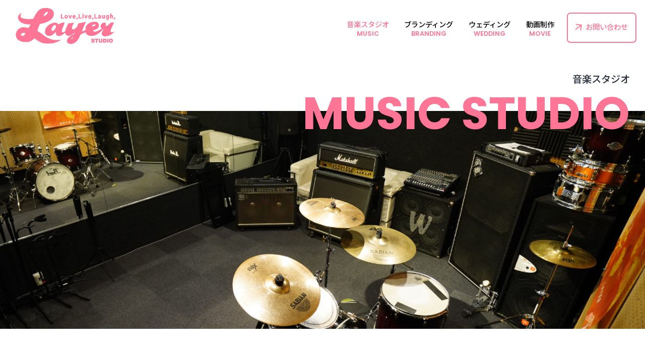

--- FILE ---
content_type: text/html; charset=UTF-8
request_url: https://studiolayer.com/musicstudio/
body_size: 9919
content:
<!doctype html>
<html lang="ja" >
<head>
	<meta charset="UTF-8" />
	<meta name="viewport" content="width=device-width, initial-scale=1.0" />
	<title>音楽スタジオ &#8211; スタジオレイヤー｜株式会社レイヤー</title>
<meta name='robots' content='max-image-preview:large' />
<link rel='dns-prefetch' href='//cdn.jsdelivr.net' />
<link rel="alternate" type="application/rss+xml" title="スタジオレイヤー｜株式会社レイヤー &raquo; フィード" href="https://studiolayer.com/feed/" />
<link rel="alternate" type="application/rss+xml" title="スタジオレイヤー｜株式会社レイヤー &raquo; コメントフィード" href="https://studiolayer.com/comments/feed/" />
<link rel="alternate" title="oEmbed (JSON)" type="application/json+oembed" href="https://studiolayer.com/wp-json/oembed/1.0/embed?url=https%3A%2F%2Fstudiolayer.com%2Fmusicstudio%2F" />
<link rel="alternate" title="oEmbed (XML)" type="text/xml+oembed" href="https://studiolayer.com/wp-json/oembed/1.0/embed?url=https%3A%2F%2Fstudiolayer.com%2Fmusicstudio%2F&#038;format=xml" />
<style id='wp-img-auto-sizes-contain-inline-css'>
img:is([sizes=auto i],[sizes^="auto," i]){contain-intrinsic-size:3000px 1500px}
/*# sourceURL=wp-img-auto-sizes-contain-inline-css */
</style>
<style id='wp-emoji-styles-inline-css'>

	img.wp-smiley, img.emoji {
		display: inline !important;
		border: none !important;
		box-shadow: none !important;
		height: 1em !important;
		width: 1em !important;
		margin: 0 0.07em !important;
		vertical-align: -0.1em !important;
		background: none !important;
		padding: 0 !important;
	}
/*# sourceURL=wp-emoji-styles-inline-css */
</style>
<style id='wp-block-library-inline-css'>
:root{--wp-block-synced-color:#7a00df;--wp-block-synced-color--rgb:122,0,223;--wp-bound-block-color:var(--wp-block-synced-color);--wp-editor-canvas-background:#ddd;--wp-admin-theme-color:#007cba;--wp-admin-theme-color--rgb:0,124,186;--wp-admin-theme-color-darker-10:#006ba1;--wp-admin-theme-color-darker-10--rgb:0,107,160.5;--wp-admin-theme-color-darker-20:#005a87;--wp-admin-theme-color-darker-20--rgb:0,90,135;--wp-admin-border-width-focus:2px}@media (min-resolution:192dpi){:root{--wp-admin-border-width-focus:1.5px}}.wp-element-button{cursor:pointer}:root .has-very-light-gray-background-color{background-color:#eee}:root .has-very-dark-gray-background-color{background-color:#313131}:root .has-very-light-gray-color{color:#eee}:root .has-very-dark-gray-color{color:#313131}:root .has-vivid-green-cyan-to-vivid-cyan-blue-gradient-background{background:linear-gradient(135deg,#00d084,#0693e3)}:root .has-purple-crush-gradient-background{background:linear-gradient(135deg,#34e2e4,#4721fb 50%,#ab1dfe)}:root .has-hazy-dawn-gradient-background{background:linear-gradient(135deg,#faaca8,#dad0ec)}:root .has-subdued-olive-gradient-background{background:linear-gradient(135deg,#fafae1,#67a671)}:root .has-atomic-cream-gradient-background{background:linear-gradient(135deg,#fdd79a,#004a59)}:root .has-nightshade-gradient-background{background:linear-gradient(135deg,#330968,#31cdcf)}:root .has-midnight-gradient-background{background:linear-gradient(135deg,#020381,#2874fc)}:root{--wp--preset--font-size--normal:16px;--wp--preset--font-size--huge:42px}.has-regular-font-size{font-size:1em}.has-larger-font-size{font-size:2.625em}.has-normal-font-size{font-size:var(--wp--preset--font-size--normal)}.has-huge-font-size{font-size:var(--wp--preset--font-size--huge)}.has-text-align-center{text-align:center}.has-text-align-left{text-align:left}.has-text-align-right{text-align:right}.has-fit-text{white-space:nowrap!important}#end-resizable-editor-section{display:none}.aligncenter{clear:both}.items-justified-left{justify-content:flex-start}.items-justified-center{justify-content:center}.items-justified-right{justify-content:flex-end}.items-justified-space-between{justify-content:space-between}.screen-reader-text{border:0;clip-path:inset(50%);height:1px;margin:-1px;overflow:hidden;padding:0;position:absolute;width:1px;word-wrap:normal!important}.screen-reader-text:focus{background-color:#ddd;clip-path:none;color:#444;display:block;font-size:1em;height:auto;left:5px;line-height:normal;padding:15px 23px 14px;text-decoration:none;top:5px;width:auto;z-index:100000}html :where(.has-border-color){border-style:solid}html :where([style*=border-top-color]){border-top-style:solid}html :where([style*=border-right-color]){border-right-style:solid}html :where([style*=border-bottom-color]){border-bottom-style:solid}html :where([style*=border-left-color]){border-left-style:solid}html :where([style*=border-width]){border-style:solid}html :where([style*=border-top-width]){border-top-style:solid}html :where([style*=border-right-width]){border-right-style:solid}html :where([style*=border-bottom-width]){border-bottom-style:solid}html :where([style*=border-left-width]){border-left-style:solid}html :where(img[class*=wp-image-]){height:auto;max-width:100%}:where(figure){margin:0 0 1em}html :where(.is-position-sticky){--wp-admin--admin-bar--position-offset:var(--wp-admin--admin-bar--height,0px)}@media screen and (max-width:600px){html :where(.is-position-sticky){--wp-admin--admin-bar--position-offset:0px}}

/*# sourceURL=wp-block-library-inline-css */
</style><style id='global-styles-inline-css'>
:root{--wp--preset--aspect-ratio--square: 1;--wp--preset--aspect-ratio--4-3: 4/3;--wp--preset--aspect-ratio--3-4: 3/4;--wp--preset--aspect-ratio--3-2: 3/2;--wp--preset--aspect-ratio--2-3: 2/3;--wp--preset--aspect-ratio--16-9: 16/9;--wp--preset--aspect-ratio--9-16: 9/16;--wp--preset--color--black: #000000;--wp--preset--color--cyan-bluish-gray: #abb8c3;--wp--preset--color--white: #FFFFFF;--wp--preset--color--pale-pink: #f78da7;--wp--preset--color--vivid-red: #cf2e2e;--wp--preset--color--luminous-vivid-orange: #ff6900;--wp--preset--color--luminous-vivid-amber: #fcb900;--wp--preset--color--light-green-cyan: #7bdcb5;--wp--preset--color--vivid-green-cyan: #00d084;--wp--preset--color--pale-cyan-blue: #8ed1fc;--wp--preset--color--vivid-cyan-blue: #0693e3;--wp--preset--color--vivid-purple: #9b51e0;--wp--preset--color--dark-gray: #28303D;--wp--preset--color--gray: #39414D;--wp--preset--color--green: #D1E4DD;--wp--preset--color--blue: #D1DFE4;--wp--preset--color--purple: #D1D1E4;--wp--preset--color--red: #E4D1D1;--wp--preset--color--orange: #E4DAD1;--wp--preset--color--yellow: #EEEADD;--wp--preset--gradient--vivid-cyan-blue-to-vivid-purple: linear-gradient(135deg,rgb(6,147,227) 0%,rgb(155,81,224) 100%);--wp--preset--gradient--light-green-cyan-to-vivid-green-cyan: linear-gradient(135deg,rgb(122,220,180) 0%,rgb(0,208,130) 100%);--wp--preset--gradient--luminous-vivid-amber-to-luminous-vivid-orange: linear-gradient(135deg,rgb(252,185,0) 0%,rgb(255,105,0) 100%);--wp--preset--gradient--luminous-vivid-orange-to-vivid-red: linear-gradient(135deg,rgb(255,105,0) 0%,rgb(207,46,46) 100%);--wp--preset--gradient--very-light-gray-to-cyan-bluish-gray: linear-gradient(135deg,rgb(238,238,238) 0%,rgb(169,184,195) 100%);--wp--preset--gradient--cool-to-warm-spectrum: linear-gradient(135deg,rgb(74,234,220) 0%,rgb(151,120,209) 20%,rgb(207,42,186) 40%,rgb(238,44,130) 60%,rgb(251,105,98) 80%,rgb(254,248,76) 100%);--wp--preset--gradient--blush-light-purple: linear-gradient(135deg,rgb(255,206,236) 0%,rgb(152,150,240) 100%);--wp--preset--gradient--blush-bordeaux: linear-gradient(135deg,rgb(254,205,165) 0%,rgb(254,45,45) 50%,rgb(107,0,62) 100%);--wp--preset--gradient--luminous-dusk: linear-gradient(135deg,rgb(255,203,112) 0%,rgb(199,81,192) 50%,rgb(65,88,208) 100%);--wp--preset--gradient--pale-ocean: linear-gradient(135deg,rgb(255,245,203) 0%,rgb(182,227,212) 50%,rgb(51,167,181) 100%);--wp--preset--gradient--electric-grass: linear-gradient(135deg,rgb(202,248,128) 0%,rgb(113,206,126) 100%);--wp--preset--gradient--midnight: linear-gradient(135deg,rgb(2,3,129) 0%,rgb(40,116,252) 100%);--wp--preset--gradient--purple-to-yellow: linear-gradient(160deg, #D1D1E4 0%, #EEEADD 100%);--wp--preset--gradient--yellow-to-purple: linear-gradient(160deg, #EEEADD 0%, #D1D1E4 100%);--wp--preset--gradient--green-to-yellow: linear-gradient(160deg, #D1E4DD 0%, #EEEADD 100%);--wp--preset--gradient--yellow-to-green: linear-gradient(160deg, #EEEADD 0%, #D1E4DD 100%);--wp--preset--gradient--red-to-yellow: linear-gradient(160deg, #E4D1D1 0%, #EEEADD 100%);--wp--preset--gradient--yellow-to-red: linear-gradient(160deg, #EEEADD 0%, #E4D1D1 100%);--wp--preset--gradient--purple-to-red: linear-gradient(160deg, #D1D1E4 0%, #E4D1D1 100%);--wp--preset--gradient--red-to-purple: linear-gradient(160deg, #E4D1D1 0%, #D1D1E4 100%);--wp--preset--font-size--small: 18px;--wp--preset--font-size--medium: 20px;--wp--preset--font-size--large: 24px;--wp--preset--font-size--x-large: 42px;--wp--preset--font-size--extra-small: 16px;--wp--preset--font-size--normal: 20px;--wp--preset--font-size--extra-large: 40px;--wp--preset--font-size--huge: 96px;--wp--preset--font-size--gigantic: 144px;--wp--preset--spacing--20: 0.44rem;--wp--preset--spacing--30: 0.67rem;--wp--preset--spacing--40: 1rem;--wp--preset--spacing--50: 1.5rem;--wp--preset--spacing--60: 2.25rem;--wp--preset--spacing--70: 3.38rem;--wp--preset--spacing--80: 5.06rem;--wp--preset--shadow--natural: 6px 6px 9px rgba(0, 0, 0, 0.2);--wp--preset--shadow--deep: 12px 12px 50px rgba(0, 0, 0, 0.4);--wp--preset--shadow--sharp: 6px 6px 0px rgba(0, 0, 0, 0.2);--wp--preset--shadow--outlined: 6px 6px 0px -3px rgb(255, 255, 255), 6px 6px rgb(0, 0, 0);--wp--preset--shadow--crisp: 6px 6px 0px rgb(0, 0, 0);}:where(.is-layout-flex){gap: 0.5em;}:where(.is-layout-grid){gap: 0.5em;}body .is-layout-flex{display: flex;}.is-layout-flex{flex-wrap: wrap;align-items: center;}.is-layout-flex > :is(*, div){margin: 0;}body .is-layout-grid{display: grid;}.is-layout-grid > :is(*, div){margin: 0;}:where(.wp-block-columns.is-layout-flex){gap: 2em;}:where(.wp-block-columns.is-layout-grid){gap: 2em;}:where(.wp-block-post-template.is-layout-flex){gap: 1.25em;}:where(.wp-block-post-template.is-layout-grid){gap: 1.25em;}.has-black-color{color: var(--wp--preset--color--black) !important;}.has-cyan-bluish-gray-color{color: var(--wp--preset--color--cyan-bluish-gray) !important;}.has-white-color{color: var(--wp--preset--color--white) !important;}.has-pale-pink-color{color: var(--wp--preset--color--pale-pink) !important;}.has-vivid-red-color{color: var(--wp--preset--color--vivid-red) !important;}.has-luminous-vivid-orange-color{color: var(--wp--preset--color--luminous-vivid-orange) !important;}.has-luminous-vivid-amber-color{color: var(--wp--preset--color--luminous-vivid-amber) !important;}.has-light-green-cyan-color{color: var(--wp--preset--color--light-green-cyan) !important;}.has-vivid-green-cyan-color{color: var(--wp--preset--color--vivid-green-cyan) !important;}.has-pale-cyan-blue-color{color: var(--wp--preset--color--pale-cyan-blue) !important;}.has-vivid-cyan-blue-color{color: var(--wp--preset--color--vivid-cyan-blue) !important;}.has-vivid-purple-color{color: var(--wp--preset--color--vivid-purple) !important;}.has-black-background-color{background-color: var(--wp--preset--color--black) !important;}.has-cyan-bluish-gray-background-color{background-color: var(--wp--preset--color--cyan-bluish-gray) !important;}.has-white-background-color{background-color: var(--wp--preset--color--white) !important;}.has-pale-pink-background-color{background-color: var(--wp--preset--color--pale-pink) !important;}.has-vivid-red-background-color{background-color: var(--wp--preset--color--vivid-red) !important;}.has-luminous-vivid-orange-background-color{background-color: var(--wp--preset--color--luminous-vivid-orange) !important;}.has-luminous-vivid-amber-background-color{background-color: var(--wp--preset--color--luminous-vivid-amber) !important;}.has-light-green-cyan-background-color{background-color: var(--wp--preset--color--light-green-cyan) !important;}.has-vivid-green-cyan-background-color{background-color: var(--wp--preset--color--vivid-green-cyan) !important;}.has-pale-cyan-blue-background-color{background-color: var(--wp--preset--color--pale-cyan-blue) !important;}.has-vivid-cyan-blue-background-color{background-color: var(--wp--preset--color--vivid-cyan-blue) !important;}.has-vivid-purple-background-color{background-color: var(--wp--preset--color--vivid-purple) !important;}.has-black-border-color{border-color: var(--wp--preset--color--black) !important;}.has-cyan-bluish-gray-border-color{border-color: var(--wp--preset--color--cyan-bluish-gray) !important;}.has-white-border-color{border-color: var(--wp--preset--color--white) !important;}.has-pale-pink-border-color{border-color: var(--wp--preset--color--pale-pink) !important;}.has-vivid-red-border-color{border-color: var(--wp--preset--color--vivid-red) !important;}.has-luminous-vivid-orange-border-color{border-color: var(--wp--preset--color--luminous-vivid-orange) !important;}.has-luminous-vivid-amber-border-color{border-color: var(--wp--preset--color--luminous-vivid-amber) !important;}.has-light-green-cyan-border-color{border-color: var(--wp--preset--color--light-green-cyan) !important;}.has-vivid-green-cyan-border-color{border-color: var(--wp--preset--color--vivid-green-cyan) !important;}.has-pale-cyan-blue-border-color{border-color: var(--wp--preset--color--pale-cyan-blue) !important;}.has-vivid-cyan-blue-border-color{border-color: var(--wp--preset--color--vivid-cyan-blue) !important;}.has-vivid-purple-border-color{border-color: var(--wp--preset--color--vivid-purple) !important;}.has-vivid-cyan-blue-to-vivid-purple-gradient-background{background: var(--wp--preset--gradient--vivid-cyan-blue-to-vivid-purple) !important;}.has-light-green-cyan-to-vivid-green-cyan-gradient-background{background: var(--wp--preset--gradient--light-green-cyan-to-vivid-green-cyan) !important;}.has-luminous-vivid-amber-to-luminous-vivid-orange-gradient-background{background: var(--wp--preset--gradient--luminous-vivid-amber-to-luminous-vivid-orange) !important;}.has-luminous-vivid-orange-to-vivid-red-gradient-background{background: var(--wp--preset--gradient--luminous-vivid-orange-to-vivid-red) !important;}.has-very-light-gray-to-cyan-bluish-gray-gradient-background{background: var(--wp--preset--gradient--very-light-gray-to-cyan-bluish-gray) !important;}.has-cool-to-warm-spectrum-gradient-background{background: var(--wp--preset--gradient--cool-to-warm-spectrum) !important;}.has-blush-light-purple-gradient-background{background: var(--wp--preset--gradient--blush-light-purple) !important;}.has-blush-bordeaux-gradient-background{background: var(--wp--preset--gradient--blush-bordeaux) !important;}.has-luminous-dusk-gradient-background{background: var(--wp--preset--gradient--luminous-dusk) !important;}.has-pale-ocean-gradient-background{background: var(--wp--preset--gradient--pale-ocean) !important;}.has-electric-grass-gradient-background{background: var(--wp--preset--gradient--electric-grass) !important;}.has-midnight-gradient-background{background: var(--wp--preset--gradient--midnight) !important;}.has-small-font-size{font-size: var(--wp--preset--font-size--small) !important;}.has-medium-font-size{font-size: var(--wp--preset--font-size--medium) !important;}.has-large-font-size{font-size: var(--wp--preset--font-size--large) !important;}.has-x-large-font-size{font-size: var(--wp--preset--font-size--x-large) !important;}
/*# sourceURL=global-styles-inline-css */
</style>

<style id='classic-theme-styles-inline-css'>
/*! This file is auto-generated */
.wp-block-button__link{color:#fff;background-color:#32373c;border-radius:9999px;box-shadow:none;text-decoration:none;padding:calc(.667em + 2px) calc(1.333em + 2px);font-size:1.125em}.wp-block-file__button{background:#32373c;color:#fff;text-decoration:none}
/*# sourceURL=/wp-includes/css/classic-themes.min.css */
</style>
<link rel='stylesheet' id='sass-basis-core-css' href='https://studiolayer.com/wp-content/plugins/snow-monkey-forms/dist/css/fallback.css?ver=1764914236' media='all' />
<link rel='stylesheet' id='snow-monkey-forms-css' href='https://studiolayer.com/wp-content/plugins/snow-monkey-forms/dist/css/app.css?ver=1764914236' media='all' />
<link rel='stylesheet' id='twenty-twenty-one-custom-color-overrides-css' href='https://studiolayer.com/wp-content/themes/studiolayer/assets/css/custom-color-overrides.css?ver=2.6' media='all' />
<style id='twenty-twenty-one-custom-color-overrides-inline-css'>
:root .editor-styles-wrapper{--global--color-background: #ffffff;--global--color-primary: #000;--global--color-secondary: #000;--button--color-background: #000;--button--color-text-hover: #000;}
/*# sourceURL=twenty-twenty-one-custom-color-overrides-inline-css */
</style>
<link rel='stylesheet' id='twenty-twenty-one-style-css' href='https://studiolayer.com/wp-content/themes/studiolayer/style.css?ver=2.6' media='all' />
<link rel='stylesheet' id='twenty-twenty-one-print-style-css' href='https://studiolayer.com/wp-content/themes/studiolayer/assets/css/print.css?ver=2.6' media='print' />
<link rel='stylesheet' id='custom-css-css' href='https://studiolayer.com/wp-content/themes/studiolayer/custom.css?ver=1.0.0' media='all' />
<link rel='stylesheet' id='slick-style-css' href='https://cdn.jsdelivr.net/npm/slick-carousel@1.8.1/slick/slick.css?ver=6.9' media='all' />
<link rel='stylesheet' id='slick-theme-style-css' href='https://cdn.jsdelivr.net/npm/slick-carousel@1.8.1/slick/slick-theme.css?ver=6.9' media='all' />
<script id="twenty-twenty-one-ie11-polyfills-js-after">
( Element.prototype.matches && Element.prototype.closest && window.NodeList && NodeList.prototype.forEach ) || document.write( '<script src="https://studiolayer.com/wp-content/themes/studiolayer/assets/js/polyfills.js?ver=2.6"></scr' + 'ipt>' );
//# sourceURL=twenty-twenty-one-ie11-polyfills-js-after
</script>
<script src="https://studiolayer.com/wp-content/themes/studiolayer/assets/js/primary-navigation.js?ver=2.6" id="twenty-twenty-one-primary-navigation-script-js" defer data-wp-strategy="defer"></script>
<script src="https://studiolayer.com/wp-includes/js/jquery/jquery.min.js?ver=3.7.1" id="jquery-core-js"></script>
<script src="https://studiolayer.com/wp-includes/js/jquery/jquery-migrate.min.js?ver=3.4.1" id="jquery-migrate-js"></script>
<link rel="https://api.w.org/" href="https://studiolayer.com/wp-json/" /><link rel="alternate" title="JSON" type="application/json" href="https://studiolayer.com/wp-json/wp/v2/pages/1670" /><link rel="EditURI" type="application/rsd+xml" title="RSD" href="https://studiolayer.com/xmlrpc.php?rsd" />
<meta name="generator" content="WordPress 6.9" />
<link rel="canonical" href="https://studiolayer.com/musicstudio/" />
<link rel='shortlink' href='https://studiolayer.com/?p=1670' />
<style id="custom-background-css">
body.custom-background { background-color: #ffffff; }
</style>
	<link rel="icon" href="https://studiolayer.com/wp-content/uploads/2025/10/cropped-fav-32x32.png" sizes="32x32" />
<link rel="icon" href="https://studiolayer.com/wp-content/uploads/2025/10/cropped-fav-192x192.png" sizes="192x192" />
<link rel="apple-touch-icon" href="https://studiolayer.com/wp-content/uploads/2025/10/cropped-fav-180x180.png" />
<meta name="msapplication-TileImage" content="https://studiolayer.com/wp-content/uploads/2025/10/cropped-fav-270x270.png" />
		<style id="wp-custom-css">
			body, .primary-navigation a, h1, .h1, h2, .h2, h3, .h3, h4, .h4, h5, .h5, h6, .h6, p, ol, ul, li, dl, dt, dd, blockquote, figure, fieldset, form, legend, textarea, pre, iframe, table, th, td, input, textarea, button, .button {
  font-family: "Noto Sans JP", "游ゴシック", YuGothic, "游ゴシック体", "Yu Gothic", "ヒラギノ角ゴ Pro W3", "ＭＳ Ｐゴシック", "MS PGothic", monospace !important;
}
.en{
	font-family: "Poppins"!important;
}
.hikki{
font-family: "Ms Madi", cursive !important;
}		</style>
			<link rel="preconnect" href="https://fonts.googleapis.com">
<link rel="preconnect" href="https://fonts.gstatic.com" crossorigin>

<link href="https://fonts.googleapis.com/css2?
family=M+PLUS+1p&
family=Noto+Sans+JP:wght@100..900&
family=Poppins:ital,wght@0,100;0,200;0,300;0,400;0,500;0,600;0,700;0,800;0,900;1,100;1,200;1,300;1,400;1,500;1,600;1,700;1,800;1,900&
family=Ms+Madi&
display=swap" rel="stylesheet">

	<link rel="stylesheet" href="https://cdn.jsdelivr.net/npm/swiper@11/swiper-bundle.min.css" />
	<script src="https://cdn.jsdelivr.net/npm/swiper@11/swiper-bundle.min.js"></script>

</head>

<body class="wp-singular page-template-default page page-id-1670 page-parent custom-background wp-custom-logo wp-embed-responsive wp-theme-studiolayer is-light-theme has-background-white no-js singular has-main-navigation no-widgets">
<div id="page" class="site">

	
<header id="masthead" class="site-header has-logo has-menu">

	

<div class="site-branding">

			<div class="site-logo"><a href="https://studiolayer.com/" class="custom-logo-link" rel="home"><img width="345" height="126" src="https://studiolayer.com/wp-content/uploads/2025/10/logo.png" class="custom-logo" alt="スタジオレイヤー｜株式会社レイヤー" decoding="async" srcset="https://studiolayer.com/wp-content/uploads/2025/10/logo.png 345w, https://studiolayer.com/wp-content/uploads/2025/10/logo-300x110.png 300w" sizes="(max-width: 345px) 100vw, 345px" /></a></div>
	
						<p class="screen-reader-text"><a href="https://studiolayer.com/" rel="home">スタジオレイヤー｜株式会社レイヤー</a></p>
			
	</div><!-- .site-branding -->
	
	<nav id="site-navigation" class="primary-navigation" aria-label="メインメニュー">
		<div class="menu-button-container">
			<button id="primary-mobile-menu" class="button" aria-controls="primary-menu-list" aria-expanded="false">
			  <span class="dropdown-icon open">
				<img src="https://studiolayer.com/wp-content/themes/studiolayer/img/btnop.svg">
			  </span>
			  <span class="dropdown-icon close">
				<img src="https://studiolayer.com/wp-content/themes/studiolayer/img/btncl.svg">
			  </span>
			</button>
		</div><!-- .menu-button-container -->
		<div class="primary-menu-container"><ul id="primary-menu-list" class="menu-wrapper"><li id="menu-item-1734" class="menu-item menu-item-type-post_type menu-item-object-page current-menu-item page_item page-item-1670 current_page_item current-menu-ancestor current-menu-parent current_page_parent current_page_ancestor menu-item-has-children menu-item-1734"><a href="https://studiolayer.com/musicstudio/" aria-current="page">音楽スタジオ<span class="small">MUSIC</span></a><button class="sub-menu-toggle" aria-expanded="false" onClick="twentytwentyoneExpandSubMenu(this)"><span class="icon-plus"><svg class="svg-icon" width="18" height="18" aria-hidden="true" role="img" focusable="false" viewBox="0 0 24 24" fill="none" xmlns="http://www.w3.org/2000/svg"><path fill-rule="evenodd" clip-rule="evenodd" d="M18 11.2h-5.2V6h-1.6v5.2H6v1.6h5.2V18h1.6v-5.2H18z" fill="currentColor"/></svg></span><span class="icon-minus"><svg class="svg-icon" width="18" height="18" aria-hidden="true" role="img" focusable="false" viewBox="0 0 24 24" fill="none" xmlns="http://www.w3.org/2000/svg"><path fill-rule="evenodd" clip-rule="evenodd" d="M6 11h12v2H6z" fill="currentColor"/></svg></span><span class="screen-reader-text">メニューを開く</span></button>
<ul class="sub-menu">
	<li id="menu-item-1735" class="menu-item menu-item-type-post_type menu-item-object-page current-menu-item page_item page-item-1670 current_page_item menu-item-1735"><a href="https://studiolayer.com/musicstudio/" aria-current="page">料金ご案内<span>PRICE</span></a></li>
	<li id="menu-item-1736" class="menu-item menu-item-type-post_type menu-item-object-page menu-item-1736"><a href="https://studiolayer.com/musicstudio/reservation/">ご予約<span>RESERVATION</span></a></li>
</ul>
</li>
<li id="menu-item-1739" class="menu-item menu-item-type-post_type menu-item-object-page menu-item-has-children menu-item-1739"><a href="https://studiolayer.com/branding/">ブランディング<span class="small">BRANDING</span></a><button class="sub-menu-toggle" aria-expanded="false" onClick="twentytwentyoneExpandSubMenu(this)"><span class="icon-plus"><svg class="svg-icon" width="18" height="18" aria-hidden="true" role="img" focusable="false" viewBox="0 0 24 24" fill="none" xmlns="http://www.w3.org/2000/svg"><path fill-rule="evenodd" clip-rule="evenodd" d="M18 11.2h-5.2V6h-1.6v5.2H6v1.6h5.2V18h1.6v-5.2H18z" fill="currentColor"/></svg></span><span class="icon-minus"><svg class="svg-icon" width="18" height="18" aria-hidden="true" role="img" focusable="false" viewBox="0 0 24 24" fill="none" xmlns="http://www.w3.org/2000/svg"><path fill-rule="evenodd" clip-rule="evenodd" d="M6 11h12v2H6z" fill="currentColor"/></svg></span><span class="screen-reader-text">メニューを開く</span></button>
<ul class="sub-menu">
	<li id="menu-item-1737" class="menu-item menu-item-type-post_type menu-item-object-page menu-item-1737"><a href="https://studiolayer.com/design/web/">WEB制作<span>WEB</span></a></li>
	<li id="menu-item-1738" class="menu-item menu-item-type-post_type menu-item-object-page menu-item-1738"><a href="https://studiolayer.com/design/dtp/">グラフィック<span>GRAPHIC</span></a></li>
	<li id="menu-item-1740" class="menu-item menu-item-type-post_type menu-item-object-page menu-item-1740"><a href="https://studiolayer.com/branding/sns/">SNS運用<span>SNS</span></a></li>
</ul>
</li>
<li id="menu-item-1741" class="menu-item menu-item-type-post_type menu-item-object-page menu-item-has-children menu-item-1741"><a href="https://studiolayer.com/wedding/">ウェディング<span class="small">WEDDING</span></a><button class="sub-menu-toggle" aria-expanded="false" onClick="twentytwentyoneExpandSubMenu(this)"><span class="icon-plus"><svg class="svg-icon" width="18" height="18" aria-hidden="true" role="img" focusable="false" viewBox="0 0 24 24" fill="none" xmlns="http://www.w3.org/2000/svg"><path fill-rule="evenodd" clip-rule="evenodd" d="M18 11.2h-5.2V6h-1.6v5.2H6v1.6h5.2V18h1.6v-5.2H18z" fill="currentColor"/></svg></span><span class="icon-minus"><svg class="svg-icon" width="18" height="18" aria-hidden="true" role="img" focusable="false" viewBox="0 0 24 24" fill="none" xmlns="http://www.w3.org/2000/svg"><path fill-rule="evenodd" clip-rule="evenodd" d="M6 11h12v2H6z" fill="currentColor"/></svg></span><span class="screen-reader-text">メニューを開く</span></button>
<ul class="sub-menu">
	<li id="menu-item-1742" class="menu-item menu-item-type-post_type menu-item-object-page menu-item-1742"><a href="https://studiolayer.com/wedding/">記録映像・映像演出<span>MOVIE</span></a></li>
	<li id="menu-item-1743" class="menu-item menu-item-type-post_type menu-item-object-page menu-item-1743"><a href="https://studiolayer.com/wedding/special-effects/">特殊効果演出<span>EFFECT</span></a></li>
</ul>
</li>
<li id="menu-item-1744" class="menu-item menu-item-type-post_type menu-item-object-page menu-item-1744"><a href="https://studiolayer.com/movie/">動画制作<span class="small">MOVIE</span></a></li>
<li id="menu-item-1745" class="menu-item menu-item-type-post_type menu-item-object-page menu-item-1745"><a href="https://studiolayer.com/contact/"><span>お問い合わせ</span></a></li>
</ul></div>	</nav><!-- #site-navigation -->
	
</header><!-- #masthead -->

	<div id="content" class="site-content">
		<div id="primary" class="content-area">
			<main id="main" class="site-main">

<article id="post-1670" class="post-1670 page type-page status-publish hentry entry">

			<header class="entry-header headercustom alignwide">
			<h1 class="entry-title">音楽スタジオ</h1>		</header><!-- .entry-header -->
	
	<div class="entry-content">
		<div class="page-title-area music">
  <p class="en">MUSIC STUDIO</p>
</div>
<section class="hidden spacer">
  <div class="column-rightIMG pc-row-reverse">
    <div class="IMG fly">
      <div style="background: url(/image/img03.png);"></div>
    </div>
    <div class="content">
      <h2 class="h2-style fly"><span>Information</span>スタジオレイヤーのご案内</h2>
      <p class="fly">熊本市はませんバイパス沿いにある24時まで営業している音楽スタジオ「レイヤー」。<br>
        バンドリハーサルをはじめ、個人でもドラムや管楽器の練習などに幅広くご利用頂いています。駐車場（1バンドさま3台まで）も完備しております。</p>
      <table class="table01">
        <tbody>
          <tr>
            <th>営業時間</th>
            <td>10：00～24：00</td>
          </tr>
          <tr>
            <th>アクセス</th>
            <td>熊本市南区出仲間6丁目15番8号</td>
          </tr>
        </tbody>
      </table>
      <a href="/musicstudio/reservation" class="btn01" style="margin-bottom: 0;"><span class="en">Reservation</span><span>スタジオご予約</span></a> </div>
  </div>
</section>

<section id="price" class="spacer">
  <div class="column-1 wide back-black">
    <h2 class="h2-style h2-center fly"><span>Price</span>料金ご案内</h2>
    <picture class="price-image">
      <source media="(max-width: 679.98px)" srcset="/image/price/sp.png">
      <img decoding="async" src="/image/price/pc.png" alt="価格イメージ"> </picture>
	  <a href="/musicstudio/member" class="btn01" style="max-width: 1100px;"><span class="en">Membership</span><span>会員登録の方法</span></a>
<a href="/musicstudio/reservation/" class="btn01" style="max-width: 1100px;"><span class="en">Reservation</span><span>ご予約</span></a>
  </div>
</section>

<section class="spacer">
  <div class="column-1">
	  <h2 class="h2-style h2-center fly"><span>Room</span>各スタジオご案内</h2>
	  
	  <div class="column-2">
		  
		  <div class="fly">
		  	<h3>A studio</h3>
			  <p><strong>バンド練習専用</strong>のスタジオです。Marshall JCM900、ROLAND JC-120、Ampeg B1-RE、TAMA Shilverstarを設置しています。</p>
			  <img decoding="async" src="/image/img02.png" alt="Aスタジオ" class="img-maru">
		  </div>
		  
		  <div class="fly">
		  	<h3>B studio</h3>
			  <p><strong>１～２名様の個人練習・太鼓・ダンスなど</strong>にご利用いただけるスタジオです。<br>※10名以上の場合は予約前にお電話でご相談ください。</p>
			   <img decoding="async" src="/image/img04.png" alt="Bスタジオ" class="img-maru">
		  </div>
	  
	  </div>
	  </div>
</section>

<section class="contactsection">
	<div class="music">
		<a href="/musicstudio/reservation"><div><span class="en">MUSIC</span><span class="jp">音楽スタジオのご予約</span></div></a>
	</div>
	
	<div class="office">
		<a href="/contact"><div><span class="en">OFFICE</span><span class="jp">制作のご相談や事務所へのご連絡</span></div></a>
	</div>
	
</section>	</div><!-- .entry-content -->

	</article><!-- #post-1670 -->
			</main><!-- #main -->
		</div><!-- #primary -->
	</div><!-- #content -->

	
	<footer id="colophon" class="site-footer">

				<div class="site-info">
			<!---コンテンツはじまり--->
			<div class="site-info-contents pc-row-reverse">

				<div class="sitemap">
					<div>
						<h3 class="en">MUSIC</h3>
						<ul>
							<li><a href="https://studiolayer.com/musicstudio">音楽スタジオについて</a></li>
							<li><a href="https://studiolayer.com/musicstudio/reservation">スタジオの予約</a></li>
							<li><a href="https://studiolayer.com/musicstudio/member">会員登録について</a></li>
						</ul>
					</div>
					<div>
						<h3 class="en">MOVIE</h3>
						<ul>
							<li><a href="https://studiolayer.com/movie">動画撮影・制作</a></li>
							<li><a href="https://studiolayer.com/wedding">ウェディング</a>
								<ul>
									<li><a href="https://studiolayer.com/wedding">映像撮影ムービー制作</a></li>
									<li><a href="https://studiolayer.com/wedding/special-effects">特殊効果演出</a></li>
									<li><a href="https://studiolayer.com/bgm作成の流れ">BGM制作の流れ</a></li>
									<li><a href="https://studiolayer.com/bgm作成時のよくある質問">BGM作成時のよくある質問</a></li>
								</ul>
							</li>
						
						</ul>
					</div>
					<div>
						<h3 class="en">BRANDING</h3>
						<ul>
							<li><a href="https://studiolayer.com/branding">ブランディング</a>
								<ul>
									<li><a href="https://studiolayer.com/branding/sns">SNS運用支援</a></li>
								</ul>
							</li>
							
							<li><a href="https://studiolayer.com/design">デザイン制作</a>
								<ul>
									<li><a href="https://studiolayer.com/design/web">WEB制作</a></li>
									<li><a href="https://studiolayer.com/design/dtp">チラシ・名刺制作</a></li>
								</ul>
							</li>
						</ul>
						
					</div>
					<div>
						<h3 class="en">OFFICE</h3>
						<ul>
							<li><a href="https://studiolayer.com/company">会社情報</a></li>
							<li><a href="https://studiolayer.com/staff">スタッフ紹介</a></li>
							<li><a href="https://studiolayer.com/recruit">採用情報</a></li>
							<li><a href="https://studiolayer.com/contact">お問い合わせ</a></li>
						</ul>
						<div class="policy"><a href="https://studiolayer.com/privacypolicy">プライバシーポリシー</a></div>
					</div>
				</div>
				
				<div class="brand">
					<img src="https://studiolayer.com/wp-content/themes/studiolayer/img/logo-foot.png">
					<p class="name">株式会社レイヤー</p>
					<p>〒862-0963　熊本市南区出仲間6丁目15番8号</p>
					<p><span>TEL 096-370-7133</span> <span>FAX 096-370-7134</span></p>
					<p class="copyright">Copyright©2006-2026 studio layer All Rights Reserved.</p>
				</div>
				
			</div>
			
			<!---コンテンツおわり--->

		</div><!-- .site-info -->
	</footer><!-- #colophon -->

</div><!-- #page -->

<script type="speculationrules">
{"prefetch":[{"source":"document","where":{"and":[{"href_matches":"/*"},{"not":{"href_matches":["/wp-*.php","/wp-admin/*","/wp-content/uploads/*","/wp-content/*","/wp-content/plugins/*","/wp-content/themes/studiolayer/*","/*\\?(.+)"]}},{"not":{"selector_matches":"a[rel~=\"nofollow\"]"}},{"not":{"selector_matches":".no-prefetch, .no-prefetch a"}}]},"eagerness":"conservative"}]}
</script>
<script>document.body.classList.remove("no-js");</script>	<script>
	if ( -1 !== navigator.userAgent.indexOf( 'MSIE' ) || -1 !== navigator.appVersion.indexOf( 'Trident/' ) ) {
		document.body.classList.add( 'is-IE' );
	}
	</script>
	<script id="snow-monkey-forms-js-before">
var snowmonkeyforms = {"view_json_url":"https:\/\/studiolayer.com\/wp-json\/snow-monkey-form\/v1\/view?ver=1769635141","nonce":"39e8e4dcb0"}
//# sourceURL=snow-monkey-forms-js-before
</script>
<script src="https://studiolayer.com/wp-content/plugins/snow-monkey-forms/dist/js/app.js?ver=1764914236" id="snow-monkey-forms-js"></script>
<script src="https://studiolayer.com/wp-content/themes/studiolayer/assets/js/responsive-embeds.js?ver=2.6" id="twenty-twenty-one-responsive-embeds-script-js"></script>
<script src="https://studiolayer.com/wp-content/themes/studiolayer/custom.js?ver=1.0.0" id="custom-js-js"></script>
<script src="https://cdn.jsdelivr.net/npm/slick-carousel@1.8.1/slick/slick.min.js?ver=6.9" id="slick-js-js"></script>
<script id="wp-emoji-settings" type="application/json">
{"baseUrl":"https://s.w.org/images/core/emoji/17.0.2/72x72/","ext":".png","svgUrl":"https://s.w.org/images/core/emoji/17.0.2/svg/","svgExt":".svg","source":{"concatemoji":"https://studiolayer.com/wp-includes/js/wp-emoji-release.min.js?ver=6.9"}}
</script>
<script type="module">
/*! This file is auto-generated */
const a=JSON.parse(document.getElementById("wp-emoji-settings").textContent),o=(window._wpemojiSettings=a,"wpEmojiSettingsSupports"),s=["flag","emoji"];function i(e){try{var t={supportTests:e,timestamp:(new Date).valueOf()};sessionStorage.setItem(o,JSON.stringify(t))}catch(e){}}function c(e,t,n){e.clearRect(0,0,e.canvas.width,e.canvas.height),e.fillText(t,0,0);t=new Uint32Array(e.getImageData(0,0,e.canvas.width,e.canvas.height).data);e.clearRect(0,0,e.canvas.width,e.canvas.height),e.fillText(n,0,0);const a=new Uint32Array(e.getImageData(0,0,e.canvas.width,e.canvas.height).data);return t.every((e,t)=>e===a[t])}function p(e,t){e.clearRect(0,0,e.canvas.width,e.canvas.height),e.fillText(t,0,0);var n=e.getImageData(16,16,1,1);for(let e=0;e<n.data.length;e++)if(0!==n.data[e])return!1;return!0}function u(e,t,n,a){switch(t){case"flag":return n(e,"\ud83c\udff3\ufe0f\u200d\u26a7\ufe0f","\ud83c\udff3\ufe0f\u200b\u26a7\ufe0f")?!1:!n(e,"\ud83c\udde8\ud83c\uddf6","\ud83c\udde8\u200b\ud83c\uddf6")&&!n(e,"\ud83c\udff4\udb40\udc67\udb40\udc62\udb40\udc65\udb40\udc6e\udb40\udc67\udb40\udc7f","\ud83c\udff4\u200b\udb40\udc67\u200b\udb40\udc62\u200b\udb40\udc65\u200b\udb40\udc6e\u200b\udb40\udc67\u200b\udb40\udc7f");case"emoji":return!a(e,"\ud83e\u1fac8")}return!1}function f(e,t,n,a){let r;const o=(r="undefined"!=typeof WorkerGlobalScope&&self instanceof WorkerGlobalScope?new OffscreenCanvas(300,150):document.createElement("canvas")).getContext("2d",{willReadFrequently:!0}),s=(o.textBaseline="top",o.font="600 32px Arial",{});return e.forEach(e=>{s[e]=t(o,e,n,a)}),s}function r(e){var t=document.createElement("script");t.src=e,t.defer=!0,document.head.appendChild(t)}a.supports={everything:!0,everythingExceptFlag:!0},new Promise(t=>{let n=function(){try{var e=JSON.parse(sessionStorage.getItem(o));if("object"==typeof e&&"number"==typeof e.timestamp&&(new Date).valueOf()<e.timestamp+604800&&"object"==typeof e.supportTests)return e.supportTests}catch(e){}return null}();if(!n){if("undefined"!=typeof Worker&&"undefined"!=typeof OffscreenCanvas&&"undefined"!=typeof URL&&URL.createObjectURL&&"undefined"!=typeof Blob)try{var e="postMessage("+f.toString()+"("+[JSON.stringify(s),u.toString(),c.toString(),p.toString()].join(",")+"));",a=new Blob([e],{type:"text/javascript"});const r=new Worker(URL.createObjectURL(a),{name:"wpTestEmojiSupports"});return void(r.onmessage=e=>{i(n=e.data),r.terminate(),t(n)})}catch(e){}i(n=f(s,u,c,p))}t(n)}).then(e=>{for(const n in e)a.supports[n]=e[n],a.supports.everything=a.supports.everything&&a.supports[n],"flag"!==n&&(a.supports.everythingExceptFlag=a.supports.everythingExceptFlag&&a.supports[n]);var t;a.supports.everythingExceptFlag=a.supports.everythingExceptFlag&&!a.supports.flag,a.supports.everything||((t=a.source||{}).concatemoji?r(t.concatemoji):t.wpemoji&&t.twemoji&&(r(t.twemoji),r(t.wpemoji)))});
//# sourceURL=https://studiolayer.com/wp-includes/js/wp-emoji-loader.min.js
</script>

</body>
</html>


--- FILE ---
content_type: text/css
request_url: https://studiolayer.com/wp-content/themes/studiolayer/custom.css?ver=1.0.0
body_size: 13366
content:
@charset "utf-8";
/* CSS Document */
/*
記載順

全体の設定
ヘッダー
フッター
カラム設定
トップページ
アーカイブページ
投稿ページ
固定ページ
オリジナルパーツ
オリジナルパーツセット
個別設定

*/
/**************************全体設定***************************/
html {
  overflow-x: hidden;
}
body {
  overflow-x: hidden;
}
body, .primary-navigation a, h1, .h1, h2, .h2, h3, .h3, h4, .h4, h5, .h5, h6, .h6, p, ol, ul, li, dl, dt, dd, blockquote, figure, fieldset, form, legend, textarea, pre, iframe, table, th, td, input, textarea, button, .button {
  font-family: "Noto Sans JP", "游ゴシック", YuGothic, "游ゴシック体", "Yu Gothic", "ヒラギノ角ゴ Pro W3", "ＭＳ Ｐゴシック", "MS PGothic", monospace !important;
}
.en {
  font-family: "Poppins" !important;
}
.hikki {
  font-family: "Ms Madi", cursive !important;
}
#main {
  padding: 0;
}
p, table {
  font-size: 1rem;
  margin: 10px auto;
  font-weight: 400;
  line-height: 1.9rem;
}
strong {
  color: #FE7595;
  font-weight: 500;
}
a {
  color: #FE7595;
}
img {
  width: 100%;
}
@media only screen and (max-width: 679.98px) {
  p, table {
    font-size: 0.87rem;
    line-height: 1.5rem;
  }
}
h2 {
  font-weight: bold;
  font-size: 2.2rem;
  text-align: center;
  margin: 10px auto 20px;
}
h3 {
  font-weight: 600;
  font-size: 1.9rem;
}
@media only screen and (max-width: 679.98px) {
  h2 {
    font-size: 1.8rem;
  }
  h3 {
    font-size: 1.5rem;
    margin-bottom: 10px;
  }
}
h4 {
  font-size: 1.1rem;
  margin: 40px auto 0;
  color: #FE7595;
  font-weight: 600;
  border-left: 5px solid #FE7595;
  padding-left: 10px;
}
@media only screen and (max-width: 679.98px) {
  h4 {
    font-size: 1rem;
  }
}
/*************************ヘッダー*************************/
/* ヘッダーの動き */
#masthead {
  position: fixed; /* 固定表示 */
  top: 0;
  left: 0;
  right: 0;
  z-index: 1000; /* 最前面に表示 */
  transition: top 0.3s ease; /* スクロールでヘッダーがスムーズに動く */
}
#masthead {
  max-width: 100%;
  padding-right: 20px;
  padding-left: 20px;
  transition: 0.3s;
}
@media only screen and (min-width: 680px) {
  #masthead {
    padding: 0 30px;
  }
}
#masthead.scroll {
  background: rgb(255, 255, 255);
  max-width: calc(100vw);
}
@media only screen and (max-width: 920px) {
  #masthead {
    padding: 0 25px 0 15px;
  }
}
@media only screen and (max-width: 679.98px) {
  #masthead {
    padding: 0 22px 0 10px;
  }
}
@media only screen and (max-width: 679.98px) {
  #masthead {
    padding: 0 0 0 20px;
  }
  #masthead.scroll {
    margin: 0;
    max-width: 100%;
  }
}
/*ロゴ*/
@media only screen and (min-width: 680px) {
  .site-logo .custom-logo {
    max-width: 200px;
    transition: 0.3s;
  }
  #masthead.scroll .site-logo .custom-logo {
    max-width: 160px;
  }
}
@media only screen and (max-width: 920px) {
  .site-logo .custom-logo, #masthead.scroll .site-logo .custom-logo {
    max-width: 120px;
  }
}
@media only screen and (max-width: 679.98px) {
  .site-logo .custom-logo, #masthead.scroll .site-logo .custom-logo {
    max-width: 110px;
  }
}
@media only screen and (max-width: 679.98px) {
  .site-logo .custom-logo, #masthead.scroll .site-logo .custom-logo {
    max-width: 140px;
  }
}
/*ナビ*/
.primary-navigation .primary-menu-container > ul > .menu-item:last-child a {
  color: #fe7595;
  font-size: 0.9rem;
  display: block;
  padding: 18px 15px 18px 35px;
  height: 60px;
  border-radius: 7px;
  margin-top: 20px;
  position: relative;
  transition: 0.3s;
  margin-left: 10px;
  border: 2px solid #fe7595;
}
.primary-navigation .primary-menu-container > ul > .menu-item:last-child a:hover {
  background: #fe7595;
  color: #fff;
}
.primary-navigation .primary-menu-container > ul > .menu-item:last-child a::after {
  content: '';
  display: block;
  width: 14px;
  height: 14px;
  background-image: url('img/menuicon.svg');
  background-size: contain;
  background-repeat: no-repeat;
  position: absolute;
  top: 20px;
  left: 14px;
}
.primary-navigation .primary-menu-container > ul > .menu-item:last-child a:hover::after {
  filter: invert(0%) brightness(5);
}
@media only screen and (min-width: 680px) {
  .primary-navigation .primary-menu-container > ul > .menu-item > a {
    text-align: center;
    padding: 35px 1.2vw 25px;
    position: relative;
  }
  .primary-navigation .primary-menu-container > ul > .menu-item:first-child > a {
    padding-left: 20px;
  }
  .primary-navigation .primary-menu-container > ul > .menu-item > a .small {
    display: block;
    font-size: 0.8rem;
    font-family: "Poppins" !important;
    font-weight: 600;
    margin-top: 4px;
  }
  .primary-navigation .menu-item > a {
    color: #000;
    font-size: 0.9rem;
    font-weight: 500;
  }
  .primary-navigation .menu-item > a .small {
    color: #fe7595;
  }
  .primary-navigation .primary-menu-container > ul > .menu-item > a:hover {
    color: #fe7595;
  }
  .primary-navigation .current-menu-item > a:first-child {
    color: #fe7595;
  }
  .primary-navigation .current_page_item > a:first-child {
    color: #fe7595;
  }
}
@media only screen and (max-width: 920px) {
  .primary-navigation .primary-menu-container > ul > .menu-item > a {
    font-size: 0.8rem;
    padding: 35px 1.3vw 35px;
    line-height: 0.8rem;
  }
  .primary-navigation .primary-menu-container > ul > .menu-item > a .small {
    font-size: 0.7rem;
  }
  .primary-navigation .primary-menu-container > ul > .menu-item:last-child a {
    padding: 11px 10px 11px 25px;
    height: 40px;
    margin: 30px 10px 0 10px;
    font-size: 0.8rem;
  }
  .primary-navigation .primary-menu-container > ul > .menu-item:last-child a span {}
  .primary-navigation .primary-menu-container > ul > .menu-item:last-child a::after {
    top: 13px;
    width: 11px;
    height: 11px;
    left: 10px;
  }
}
@media only screen and (max-width: 679.98px) {
  .primary-navigation .primary-menu-container > ul > .menu-item > a {
    font-size: 0.9rem;
    padding: 35px 1vw 35px;
    letter-spacing: -0.5px;
  }
}
@media only screen and (max-width: 679.98px) {
  .primary-navigation .primary-menu-container > ul > .menu-item > a {
    letter-spacing: 0;
    font-size: 1rem;
    border-bottom: 2px solid;
    padding: 10px 0px;
    margin-bottom: 10px;
    text-align: left;
    color: #000;
    display: flex;
    justify-content: left;
  }
  .primary-navigation .primary-menu-container > ul > .menu-item > a .small {
    font-size: 0.8rem;
    display: block;
    color: #fb7493;
    font-weight: 600;
    margin-left: 5px;
  }
  .primary-navigation .primary-menu-container > ul > .menu-item:last-child a {
    font-size: 1.1rem;
    margin: 10px 0;
    text-align: center;
    position: relative;
    padding: 40px 20px;
    height: auto;
  }
  .primary-navigation .primary-menu-container > ul > .menu-item:last-child a span {
    display: inherit;
  }
  .primary-navigation .primary-menu-container > ul > .menu-item:last-child a::after {
    display: none;
  }
}
/*子メニュー*/
.primary-navigation .sub-menu {
  border: none;
  margin: 0 0 20px;
}
.primary-navigation .sub-menu .menu-item {
  position: relative;
  overflow: hidden;
}
.primary-navigation .sub-menu .menu-item::before {
  transform: scale(1.1);
}
.primary-navigation .sub-menu .menu-item:hover::before {
  transform: scale(1);
}
.primary-navigation .sub-menu .menu-item > a {
  position: relative;
  z-index: 1;
}
.primary-navigation .sub-menu .menu-item::before {
  content: "";
  position: absolute;
  inset: 0;
  background-position: center;
  background-size: cover;
  background-repeat: no-repeat;
  transition: transform 0.3s ease;
  z-index: 0;
}
.primary-navigation .sub-menu .menu-item > a {
  font-size: 0.9rem;
  text-align: center;
  border-bottom: 1px dotted;
  display: flex;
  justify-content: left;
  padding: 5px 10px;
  color: #000;
}
.primary-navigation .sub-menu .current_page_item > a:first-child::before {
  display: none;
}
@media only screen and (min-width: 680px) {
  .primary-navigation > div > .menu-wrapper > li > .sub-menu li {
    width: 100%;
  }
  .primary-navigation > div > .menu-wrapper > li > .sub-menu {
    position: fixed;
    top: 95px;
    z-index: 1200;
    width: 100%;
    background: rgb(255, 255, 255);
    border: none;
    padding: 0 0px 0px 30px;
    display: flex;
    box-shadow: 0 30px 10px -20px rgba(0, 0, 0, 0.1);
  }
  .primary-navigation .sub-menu .menu-item > a {
    text-align: center;
    padding: 80px 0;
    transition: 0.3s;
    border: none;
    color: #fff;
    font-size: 0.8rem;
    background: rgba(0, 0, 0, 0.8);
    backdrop-filter: blur(1px);
    display: block;
  }
  .primary-navigation .sub-menu .menu-item > a span {
    display: block;
    font-size: 0.9rem;
    line-height: 1.6rem;
    color: #FE7595;
  }
  .primary-navigation .sub-menu .menu-item > a:hover {
    background: rgba(0, 0, 0, 0.3);
    backdrop-filter: blur(0px);
  }
}
@media only screen and (min-width: 919.8px) {
	.primary-navigation .sub-menu .menu-item > a {
		font-size: 1.2rem;
	}
}
@media only screen and (min-width:1200px) {
	.primary-navigation .sub-menu .menu-item > a {
		font-size: 1.6rem;
	}
}
@media only screen and (max-width: 679.98px) {
  .primary-navigation > div > .menu-wrapper > li > .sub-menu {
    top: 94px;
  }
}
@media only screen and (max-width: 679.98px) {
  .primary-navigation .sub-menu .menu-item > a span {
    font-size: 0.8rem;
    margin: 0 0 0 10px;
    line-height: 1.2rem;
    font-weight: 600;
    color: #a8a8a8;
  }
  .primary-navigation > div > .menu-wrapper > li > .sub-menu {
    top: auto;
  }
}
/*子メニュー親メニュー名展開*/
.submenu-title {}
.submenu-title .small {
  font-size: 0.8rem;
  margin-left: 5px;
}
.primary-navigation > div > .menu-wrapper > li > .sub-menu li.submenu-title {
  max-width: 22vw;
  position: relative;
}
.primary-navigation > div > .menu-wrapper > li > .sub-menu li.submenu-title p {
  position: absolute;
  bottom: 50px;
  font-size: 1.3rem;
}
.submenu-title .submenu-top-link {
  position: absolute;
  bottom: 20px;
  display: block;
  color: #fe7595;
  border: 2px solid #fe7595;
  padding: 4px 10px 5px 25px;
  border-radius: 7px;
  font-size: 0.8rem;
  transition: 0.3s;
  font-weight: 600;
}
.submenu-title .submenu-top-link:hover {
  color: #fff;
  background: #fe7595;
}
.submenu-title .submenu-top-link::before {
  content: '';
  display: block;
  width: 10px;
  height: 10px;
  background-image: url('img/menuicon.svg');
  background-size: contain;
  background-repeat: no-repeat;
  position: absolute;
  top: 7px;
  left: 10px;
}
.submenu-title .submenu-top-link:hover::before {
  filter: invert(0%) brightness(5);
}
@media only screen and (max-width: 679.98px) {
  .primary-navigation > div > .menu-wrapper > li > .sub-menu li.submenu-title {
    display: none;
  }
}
/* メニュートグル有無 */
@media only screen and (min-width: 680px) {
  .primary-navigation .primary-menu-container > ul > .menu-item > a + .sub-menu-toggle {
    display: none;
  }
}
/*ナビスマホ*/
.menu-button-container #primary-mobile-menu {
  padding: 0;
  width: 40px;
  height: 32px;
  margin-right: 25px;
  margin-top: 7px;
}
.menu-button-container #primary-mobile-menu:focus {
  outline: none;
}
.menu-button-container #primary-mobile-menu span img {
  width: 40px;
  height: 32px;
}
/* ボタンスタイル */
.menu-button-container {
  position: relative;
}
@media only screen and (max-width: 679.98px) {
  .primary-navigation > .primary-menu-container {
    background: rgba(255, 255, 255, 0.8);
    padding: 20px 30px;
    backdrop-filter: blur(15px) saturate(150%);
  }
}
/*************************フッター*************************/
.no-widgets .site-footer {
  width: 100%;
  max-width: 100%;
  padding: 0px;
}
.site-footer > .site-info {
  margin: 0;
  background: #000;
}
.site-footer > .site-info .site-info-contents {
  display: flex;
  justify-content: center;
  margin: 0 auto;
  width: 100%;
  padding: 45px 3vw;
}
.site-footer > .site-info .site-info-contents .brand {
  width: 40%;
  display: flex;
  flex-direction: column;
  justify-content: flex-end;
}
.site-footer .brand img {
  max-width: 190px;
}
.site-footer .brand p {
  color: #fff;
  margin: 0;
  font-size: 0.8rem;
  line-height: 1.2rem;
}
.site-footer .brand .name {
  font-size: 1rem;
  margin: 20px 0 10px;
  font-weight: 600;
}
.site-footer .brand .copyright {
  color: #FE7595;
  margin: 20px 0 0;
}
.site-footer > .site-info .site-info-contents .sitemap {
  width: 60%;
  display: flex;
}
.site-footer .sitemap > div {
  width: 100%;
  padding-left: 10px;
}
.site-footer .sitemap h3 {
  text-align: left;
  font-size: 1.7rem;
  font-weight: 600;
  color: #FE7595;
}
.site-footer .sitemap a {
  text-decoration: none;
  color: #FE7595;
  font-size: 0.9rem;
  letter-spacing: 0.03rem;
  transition: 0.3s;
  display: block;
  border-bottom: 1px dashed #444;
  padding: 5px 0;
}
.site-footer .sitemap ul {
  padding: 0;
  list-style: none;
}
.site-footer .sitemap ul li {
  margin: 10px auto;
}
.site-footer .sitemap ul li a {
  color: #fff;
}
.site-footer .sitemap ul li a:hover {
  color: #FE7595;
}
.site-footer .sitemap ul li ul li {
  margin-left: 15px;
}
.site-footer .sitemap .policy {
  margin-top: 80px;
  text-align: right;
}
.site-footer .sitemap .policy a {
  border-bottom: none;
  padding: 0;
}
@media only screen and (max-width: 1200px) {
  .site-footer .sitemap a {
    font-size: 0.8rem;
    letter-spacing: 0;
  }
}
@media only screen and (max-width: 920px) {
  .site-footer > .site-info .site-info-contents {
    display: block;
    padding: 45px 40px;
  }
  .site-footer > .site-info .site-info-contents > div {
    width: 100% !important;
  }
  .site-footer > .site-info .site-info-contents .sitemap {
    width: 100%;
  }
  .site-footer .sitemap > div {
    padding-left: 0;
  }
}
@media only screen and (max-width: 679.98px) {
  .site-footer > .site-info .site-info-contents {
    display: block;
    padding: 40px 30px;
  }
  .site-footer > .site-info .site-info-contents .sitemap {
    display: block;
  }
  .site-footer .sitemap > div {
    margin-bottom: 40px;
  }
  .site-footer .sitemap .policy {
    margin-top: 0;
    margin-bottom: 50px;
  }
}
/*************************カラム設定*************************/
/*幅*/
.max-1500 {
  max-width: 1500px;
  margin: 0 auto;
}
/*カラム枠*/
.column-1 {
  padding: 0px 5vw;
  margin: 0 auto;
}
@media only screen and (max-width: 679.98px) {
  .column-1 {
    padding: 0px 40px;
  }
  .column-1.wide {
    padding: 0px 20px;
  }
}
.column-2 {
  display: flex;
  justify-content: center;
  margin: 50px auto;
}
.column-2 > div {
  width: 50%;
  margin: 15px 30px;
}
.column-2 .back-img {
  border-radius: 20px;
  min-height: 280px;
  background-size: cover !important;
}
@media only screen and (max-width: 920px) {
  .column-2 {
    display: block;
  }
  .column-2 > div {
    width: 100%;
    margin: 0 auto 50px;
  }
  .column-2 .back-img {
    margin-bottom: 0;
  }
}
.column-rightIMG {
  display: flex;
}
.column-rightIMG > div {
  width: calc(100% / 2);
}
.column-rightIMG .content {
  padding-left: 5vw;
  padding-right: 60px;
}
.column-rightIMG .IMG > div {
  height: 100%;
  background-position: center !important;
  max-height: 500px;
  background-size: cover !important;
  border-radius: 20px 0 0 20px;
  position: relative;
}
@media only screen and (max-width: 920px) {
  .column-rightIMG {
    display: block;
    overflow: hidden;
  }
  .column-rightIMG > div {
    width: 100%;
  }
  .column-rightIMG .content {
    padding: 0px 40px 0px;
  }
  .column-rightIMG .IMG > div {
    border-radius: 13px 0 0 13px;
    height: 60vw;
    left: 40px;
    margin-bottom: 30px;
    min-height: 320px;
  }
}
/*背景色*/
.back-black {
  background: #000;
}
.back-gray {
  background: #F3F3F3;
}
.back-color {
  background: #FE7595;
}
.column-1.back-black, .column-1.back-gray, .column-1.back-color {
  padding-top: 90px;
  padding-bottom: 90px;
}
@media only screen and (max-width: 679.98px) {
  .column-1.back-black, .column-1.back-gray, .column-1.back-color {
    padding-top: 60px;
    padding-bottom: 60px;
  }
}
/*背景画像*/
.bgi-area.area01 {
  background: url('img/bgi-01-pc.png');
  background-position: center !important;
}
.bgi-area {
  background-size: cover !important;
  min-height: 460px;
  width: 100%;
}
@media only screen and (max-width: 679.98px) {
  .bgi-area.area01 {
    background: url('img/bgi-01-sp.png');
    min-height: 280px;
  }
  .bgi-area {
    background-size: cover !important;
    background-position: center !important;
  }
}
/*上下間隔*/
.spacer {
  margin: 80px auto;
}
.spacer-inner {
  padding: 80px 0;
}
.spacer-top {
  margin: 0 auto 80px;
}
.spacer-end {
  margin: 80px auto 0;
}
.spacerS {
  margin: 30px auto;
}
/*表示反転*/
.pc-row-reverse {
  flex-direction: row-reverse;
}
@media only screen and (max-width: 920px) {}
/*************************トップページ index.php *************************/
/* ローディング画面 */
#loading {
  width: 100vw;
  height: 100vh;
  background-color: #000;
  position: fixed;
  top: 0;
  left: 0;
  z-index: 9999;
  display: flex;
  align-items: center;
  justify-content: center;
}
#loading .loading-content {
  text-align: center;
}
#loading img {
  max-width: 200px;
  margin-bottom: 20px;
}
#progress-bar {
  width: 300px;
  height: 6px;
  background: #333;
  border-radius: 3px;
  overflow: hidden;
  margin: 0 auto;
}
#progress {
  width: 0%;
  height: 100%;
  background: #fff;
  transition: width 0.2s;
}
#loading.loaded {
  opacity: 0;
  visibility: hidden;
  transition: all 1s;
}
/* TOPメイン コンテンツ部分*/
#first-view {
  height: 100vh;
  margin: 0;
  min-height: 680px;
  position: relative;
  overflow-x: clip;
}
@media only screen and (max-width: 679.98px) {
  #first-view {
    min-height: 500px;
  }
}
/*スライドショー*/
.back-slideshow {}
.back-slideshow div {
  background-repeat: no-repeat;
  background-size: cover;
  background-position: center;
  height: 100vh;
  margin: 0;
}
.back-slideshow div.img01 {
  background-image: url('img/pc-image1.png');
  background-position: top;
}
.back-slideshow div.img02 {
  background-image: url('img/pc-image2.png');
  background-position: top;
}
.back-slideshow .slick-dots {
  display: none;
}
.slick-initialized .slick-slide {
  min-height: 500px;
}
@media only screen and (max-width: 679.98px) {
  .back-slideshow div.img01 {
    background-image: url('img/sp-image1.png');
  }
  .back-slideshow div.img02 {
    background-image: url('img/sp-image2.png');
  }
}
/*背景動画*/
.back-movie {
  position: absolute;
  height: 79vh;
  overflow: clip;
  top: 120px;
  width: 0; /* 初期幅0 */
  margin: 0 auto;
  right: 0;
  left: 0;
  border-radius: 13px;
  transition: width 0.8s ease, border-radius 0.8s ease;
}
.back-movie.loaded {
  width: 94vw; /* 通常の幅 */
}
.back-movie::before {
  content: '';
  width: 100%;
  height: 100%;
  background: rgba(0, 0, 0, 0.4);
  display: block;
}
.maine-collar-back {
  background: #fe7595;
  width: 100vw;
  height: 71vh;
  position: absolute;
  bottom: -4vh;
  z-index: -6;
  transition: height 0.5s ease;
}
#background-video {
  position: absolute;
  top: 0;
  left: 0;
  width: 101%;
  height: 100%;
  object-fit: cover;
  z-index: -1;
}
.dot-filter {
  position: absolute;
  top: 0;
  left: 0;
  width: 100%;
  height: 100%;
  background-image: radial-gradient(rgba(0, 0, 0, 0.4) 15%, transparent 16%);
  background-size: 4px 4px; /* サイズ小さめ */
  opacity: 0.8;
  pointer-events: none;
}
@media only screen and (min-width: 1600px) {
  .back-movie.loaded {
    height: 85vh;
  }
  .dot-filter {
    background-size: 3px 3px; /* サイズ小さめ */
  }
}
@media only screen and (max-width: 1200px) {
  .back-movie.loaded {
    height: calc(96vh - 110px);
    top: 110px;
  }
  .maine-collar-back {
    height: 58vh;
  }
}
@media only screen and (max-width: 679.98px) {
  .back-movie.loaded {
    min-height: 500px;
    width: 92vw;
    top: 85px;
    height: calc(100vh - 115px);
  }
}
#first-view .catch-area {
  position: absolute;
  z-index: 2;
  bottom: 5.9vh;
  left: 4.5vw;
}
#first-view .catch-area .main-catch {
  font-size: 1.5rem;
  line-height: 1.8rem;
  font-weight: 500;
  color: #fff;
  text-align: left;
}
#first-view .catch-area .sub-catch {
  font-size: 0.85rem;
  font-weight: 300;
  margin: 0 auto 15px;
  color: #fff;
}
@media only screen and (min-width: 1600px) {
  #first-view .catch-area {
    bottom: 2.9vh;
  }
}
@media only screen and (max-width: 1200px) {
  #first-view .catch-area .main-catch {
    font-size: 1.4rem;
    line-height: 1.5rem;
    margin: 5px auto;
  }
  #first-view .catch-area .sub-catch {
    font-size: 0.8rem;
  }
}
@media only screen and (max-width: 920px) {
  #first-view, .slick-initialized .slick-slide {
    min-height: auto;
  }
}
@media only screen and (max-width: 679.98px) {
  #first-view, .slick-initialized .slick-slide {
    max-height: 100vh;
  }
  #first-view .catch-area {
    bottom: unset;
    display: flex;
    flex-direction: row-reverse;
    top: 110px;
    left: 7vw;
  }
  #first-view .catch-area .main-catch {
    font-size: 4.9vw;
    line-height: 6.8vw;
    writing-mode: vertical-rl;
    letter-spacing: 0.2vw;
    margin: 0 auto;
  }
  #first-view .catch-area .sub-catch {
    font-size: 0.8rem;
    letter-spacing: 0;
    writing-mode: vertical-rl;
  }
}
/*** 新着1件 ***/
.layers-news {
  position: absolute;
  bottom: 0;
  right: 1.5vw;
  margin: 0;
}
.layers-news .latest-post {
  display: block;
  padding: 15px 20px 10px 15px;
  border-radius: 7px 7px 0 0;
  width: 270px;
  background: rgba(255, 255, 255, 0.8);
  text-decoration: none;
  color: #000;
  transition: 0.3s;
  backdrop-filter: blur(10px) saturate(150%);
}
.layers-news .latest-post .latest-post-wrap {
  display: flex;
  justify-content: left;
  flex-wrap: wrap;
  position: relative;
}
.layers-news .latest-post .latest-post-wrap::before {
  content: url('img/nexticon.svg');
  display: block;
  position: absolute;
  width: 16px;
  right: -5px;
  bottom: -10px;
  transition: 0.3s;
}
.layers-news .latest-post:hover {
  padding: 15px 20px 30px 15px;
}
.layers-news .latest-post:hover .latest-post-wrap::before {}
.layers-news .latest-post .post-category {
  background: #FE7595;
  color: #fff;
  border-radius: 5px;
  text-align: center;
  padding: 5px 10px;
  font-size: 0.8rem;
  line-height: 0.8rem;
  max-width: 100px;
}
.layers-news .latest-post .post-date {
  font-size: 0.9rem;
  padding: 0 10px;
}
.layers-news .latest-post .post-title {
  font-size: 0.8rem;
  padding: 5px 0;
  line-height: 1.1rem;
}
@media only screen and (max-width: 920px) {
  .layers-news .latest-post {
    width: 230px;
  }
}
@media only screen and (max-width: 679.98px) {
  .layers-news {
    position: relative;
    padding: 0 40px;
    right: unset;
  }
  .layers-news .latest-post {
    width: 100%;
    border-radius: 7px;
    padding: 20px 20px;
    background: #fe7595;
  }
  .layers-news .latest-post:hover {
    padding: 20px;
  }
  .layers-news .latest-post .latest-post-wrap {
    color: #fff;
  }
  .layers-news .latest-post .post-category {
    background: #fff;
    color: #FE7595;
  }
  .layers-news .latest-post .post-title {
    display: block;
    min-width: 100%;
    line-height: 1.2rem;
  }
  .layers-news .latest-post .latest-post-wrap::before {
    filter: invert(0%) brightness(5);
  }
}
/*** お知らせ ***/
#news {
  background: #f3f3f3;
}
#news .newscontent {
  max-width: 1000px;
  margin: 0 auto;
}
#news .newscontent .post-list {
  margin: 30px auto 40px;
}
#news .newscontent .post-list a {
  background: #fff;
  padding: 20px 20px;
  display: block;
  text-decoration: none;
  margin: 10px auto;
  border-radius: 7px;
  transition: 0.3s;
}
#news .newscontent .post-list a:hover {
  background: #FE7595;
}
.newscontent .post-list a .contents-wrap {
  display: flex;
  justify-content: left;
}
.newscontent .post-list a .contents-wrap .category-title {
  background: #FE7595;
  color: #fff;
  font-size: 0.8rem;
  font-weight: 500;
  padding: 5px 10px;
  line-height: 1rem;
  border-radius: 4px;
  margin: auto 10px auto 10px;
  width: 110px;
  min-width: 110px;
  text-align: center;
}
.newscontent .post-list a:hover .contents-wrap .category-title {
  background: #fff;
  color: #FE7595;
}
.newscontent .post-list a .contents-wrap .days {
  color: #000;
  text-align: left;
  margin: auto 10px;
  font-size: 0.9rem;
  font-weight: 600;
}
.newscontent .post-list a:hover .contents-wrap .days {
  color: #fff;
}
.newscontent .post-list a .contents-wrap h3 {
  color: #000;
  font-size: 1.1rem;
  font-weight: 500;
  margin-left: 20px;
  text-align: left;
  margin-top: 2px;
}
.newscontent .post-list a:hover .contents-wrap h3 {
  color: #fff;
}
@media only screen and (max-width: 679.98px) {
  .newscontent .post-list a .contents-wrap {
    flex-wrap: wrap;
  }
  .newscontent .post-list a .contents-wrap .category-title {
    margin: 0 10px 0 0px;
  }
  .newscontent .post-list a .contents-wrap .days {
    margin: 0 0 0 auto;
    font-size: 0.8rem;
  }
  .newscontent .post-list a .contents-wrap h3 {
    margin: 10px auto 0;
    text-align: left;
    width: 100%;
    font-size: 0.9rem;
  }
}
/*************************お知らせ一覧ページ**************************/
#news-archive {
  padding: 30px;
}
#news-archive .pagination {
  border: none;
}
#news-archive ul {
  padding: 0;
  max-width: 800px;
  margin: 0 auto;
  list-style: none;
}
#news-archive ul li {}
#news-archive ul li a {
  display: flex;
  padding: 20px;
  text-decoration: none;
  margin: 0px auto;
  border-bottom: 2px solid #e3e7ea;
  transition: 0.3s;
}
#news-archive ul li a:hover {
    background: #f0f0f0;
}
#news-archive ul li a p {
  margin: 0;
	width: 80%;
}
#news-archive ul li a .category-title {
  background: #FE7595;
  display: block;
  padding: 2px 10px;
  font-size: 0.8rem;
  font-weight: bold;
  border-radius: 3px;
  margin-right: 10px;
  text-align: center;
  width: 120px;
  color: #fff;
	height: fit-content;
}
#news-archive ul li a .days {
  margin-right: 20px;
  width: 100px;
  text-align: right;
}
@media only screen and (max-width: 679.98px) {
  #news-archive ul li a {
    flex-wrap: wrap;
    padding: 15px 0px;
    
  }
  #news-archive ul li a p {
    width: 100%;
  }
  #news-archive ul li a .days {
    text-align: left;
    margin-right: 10px;
    width: auto;
  }
  #news-archive ul li a .category-title {
   
    width: auto;
    margin-right: 20%;
  }
}
/*************************その他のページ*************************/
/*search.php archive.php 404.phpその他*/
.sub-page-header {
  max-width: 100%;
  margin: 0 auto;
  padding: 180px 20px 30px;
  border: none;
}
.sub-page-header h1 {
  font-size: 3rem;
  text-align: center;
  letter-spacing: 1px;
  font-weight: 500;
  word-break: break-all;
}
.no-results .page-content, .error-404 .page-content {
  max-width: 800px;
  margin: 70px auto 0 !important;
  padding: 0 25px 100px;
}
.error-404 .page-content > p {
  font-size: 1rem;
  margin: 0 auto;
  text-align: center;
}
@media only screen and (max-width: 679.98px) {
  .sub-page-header {
    padding: 120px 20px 40px;
  }
  .sub-page-header h1 {
    font-size: 1.5rem;
  }
  .error-404 .page-content > p {
    text-align: left;
  }
}
.search-form {
  max-width: 100%;
}
.search-form .search-field {
  border: 2px solid #dbdbdb;
  box-shadow: none;
  margin: 10px auto;
}
.search-form .search-submit {
  margin: 0 auto;
  display: block;
  width: 100%;
  border: none;
  border-radius: 7px;
  background: #FE7595;
  padding: 5px;
}
.search-form .search-submit:hover {
  color: #fff;
  background: #FE7595;
}
/*archive.php*/
.archive-page-contents {
  margin: 0 auto;
  padding: 0px 40px;
  display: flex;
  flex-wrap: wrap;
  max-width: 1600px;
  margin-bottom: 100px !important;
}
.archive-page-contents article {
  background: #f4f4f4;
  padding: 20px 40px;
  margin: 10px 10px;
  border-radius: 20px;
  width: calc(100% / 3 - 20px);
}
.archive-page-contents article .entry-header {
  margin-bottom: 0;
  margin-top: 0 !important;
}
.archive-page-contents article .entry-header h2 {
  text-align: left;
}
.archive-page-contents article .entry-header h2 a {
  color: #FE7595;
  font-size: 1.3rem;
  font-weight: 500;
  line-height: 1.8rem;
  display: inline-block;
}
.archive-page-contents article .entry-content {
  font-size: 1rem;
}
.archive-page-contents article .entry-content {
  margin: 10px auto;
}
.archive-page-contents article .entry-content .more-link {
  color: #FE7595;
  font-weight: bold;
  text-decoration: none;
  padding: 2px 10px;
  font-size: 0.8rem;
  border-radius: 4px;
  border: 2px solid #FE7595;
  transition: 0.3s;
  display: inline-block;
}
.archive-page-contents article .entry-content .more-link:hover {
  color: #fff;
  background: #FE7595;
}
.archive-page-contents article .entry-footer {
  margin: 10px auto 15px;
  text-align: right;
  font-size: 0.9rem;
}
.archive-page-contents article .post-thumbnail .wp-post-image {
  margin: 10px auto 15px;
  border-radius: 20px;
}
.navigation.pagination {
  border: none;
  margin-bottom: 50px;
}
.pagination .nav-links > * {
  font-size: 1.1rem;
}
@media only screen and (max-width: 1200px) {
  .archive-page-contents article {
    width: calc(100% / 2 - 20px);
  }
}
@media only screen and (max-width: 679.98px) {
  .archive-page-contents article {
    width: calc(100% / 1 - 0px);
    margin: 10px auto;
  }
  .archive-page-contents article .entry-header h2 a {
    font-size: 1.5rem;
  }
}
/*************************投稿ページ*************************/
.entry-header-single {
  max-width: 100%;
  margin: 0 auto 50px;
  padding: 180px 0px 0px;
  padding-bottom: 0 !important;
}
.entry-header-single h1 {
  font-size: 1.7rem;
  font-weight: 500;
  letter-spacing: 1px;
  padding: 0 40px;
  text-align: center;
}
.entry-header-single figure {
  margin: 0 auto;
  background: #fff;
  width: 100% !important;
  width: auto;
  padding: 10px 60px 0;
}
.entry-header-single .post-thumbnail .wp-post-image {
  margin: 0 auto 30px;
  max-width: 800px !important;
}
.site-main > article > .single-entry-content {
  max-width: 800px;
  margin: 50px auto 0;
  padding: 0 25px;
  font-size: 1.1rem;
}
.site-main > article > .single-entry-content h2 {
  color: #FE7595;
  text-align: left;
  font-size: 1.4rem;
  letter-spacing: 1px;
  background: #f3f3f3;
  padding: 40px 10px 40px 20px;
  border-left: 6px solid #FE7595;
  margin: 30px auto 20px;
}
.site-main > article > .single-entry-content h3 {
  margin-top: 50px;
  font-size: 1.5rem;
  border-left: 6px solid;
  padding-left: 10px;
}
.single .site-main > article > .entry-footer.single-entry-footer {
  margin: 30px auto;
  border: none;
  max-width: 800px;
  padding: 0 25px;
  display: block;
}
.post-navigation .nav-links {
  max-width: 800px;
  margin: 10px auto 25px;
  padding: 0 25px 30px;
}
.post-navigation .nav-next:last-child {
  margin: 0;
}
.post-navigation .nav-next:first-child, .post-navigation .nav-previous:first-child {
  margin-bottom: 20px;
}
.navigation .nav-links .nav-next a .post-title, .navigation .nav-links .nav-previous a .post-title {
  margin: 0 auto;
  font-size: 1rem;
  color: #FE7595;
}
@media only screen and (max-width: 679.98px) {
  .entry-header-single h1 {
    font-size: 1.2rem;
    padding: 0 30px;
    text-align: left;
    line-height: 1.6rem;
  }
  .entry-header-single figure {
    padding: 10px 30px 0px;
  }
  .post-navigation .nav-next:first-child, .post-navigation .nav-previous:first-child {
    margin-bottom: 20px;
  }
  .post-navigation .post-title {
    font-size: 0.9rem;
  }
  .post-navigation .nav-links {
    padding: 10px;
  }
  .post-navigation .nav-links div a {
    background: #f4f4f4;
    padding: 10px 15px;
    border-radius: 5px;
  }
  .navigation .nav-links .nav-next a .post-title, .navigation .nav-links .nav-previous a .post-title {
    width: 100%;
  }
  .site-main > article > .single-entry-content {
    font-size: 1rem;
  }
  .site-main > article > .single-entry-content h3 {
    font-size: 1.3rem;
  }
  .site-main > article > .single-entry-content h2 {
    font-size: 1.2rem;
  }
}
/*************************固定ページ*************************/
#page .entry-content {
  margin: 0 auto;
}
/**ヘッダー見出し**/
.singular .entry-header.headercustom {
  margin: 100px auto 0px;
  width: 100%;
  max-width: 100%;
  color: #fff;
  height: 100px;
  background-size: cover;
  background-position: center;
  position: relative;
  padding: 0;
  overflow: hidden;
}
.singular .entry-header.headercustom h1 {
  font-weight: 500;
  text-align: right;
  font-size: 1.2rem;
  line-height: 3rem;
  position: absolute;
  right: 0;
  bottom: 20px;
  padding: 0 30px;
  z-index: 10;
  margin: 0;
}
.singular .entry-header.headercustom::before {}
.singular .entry-header.headercustom::after {}
@media only screen and (max-width: 679.98px) {
  .singular .entry-header.headercustom {}
  .singular .entry-header.headercustom h1 {
    font-size: 0.9rem;
    padding: 0 20px;
  }
}
/*カスタムパーツ*/
.page-title-area {
  background-size: cover !important;
  padding: 40px;
  min-height: 60vh;
  position: relative;
  margin-top: 20px;
}
.page-title-area .en {
  display: block;
  position: absolute;
  right: 30px;
  top: -20px;
  color: #FE7595;
  font-size: 5.6rem;
  font-weight: 700;
}
.page-title-area-child .en {
  color: #FE7595;
  font-size: 3rem;
  text-align: right;
  position: relative;
  right: 25px;
  top: -25px;
}
@media only screen and (max-width: 679.98px) {
  .page-title-area .en {
    font-size: 2.2rem;
    top: -55px;
    right: 20px;
  }
  .page-title-area {
    min-height: 200px;
  }
  .page-title-area-child .en {
    right: 15px;
    font-size: 2.3rem;
    top: -35px;
  }
}
.page-title-area.music {
  background: url('img/header/head-01.png');
}
.page-title-area.brand {
  background: url('img/header/head-02.png');
}
.page-title-area.design {
  background: url('img/header/head-03.png');
}
.page-title-area.movie {
  background: url('img/header/head-04.png');
}
.page-title-area.wedding {
  background: url('img/header/head-05.png');
}
.page-title-area.company {
  background: url('img/header/head-06.png');
}
@media only screen and (max-width: 679.98px) {
  .page-title-area.music {
    background: url('img/header/head-01-sp.png');
  }
  .page-title-area.brand {
    background: url('img/header/head-02-sp.png');
  }
  .page-title-area.design {
    background: url('img/header/head-03-sp.png');
  }
  .page-title-area.movie {
    background: url('img/header/head-04-sp.png');
  }
  .page-title-area.wedding {
    background: url('img/header/head-05-sp.png');
  }
  .page-title-area.company {
    background: url('img/header/head-06-sp.png');
  }
}
/*************************メールフォーム*************************/
.contact-form {
  max-width: 1100px;
}
.contact-form form {
  margin: 60px auto;
}
.contact-form .smf-item__label__text {
  font-size: 1.2rem;
  line-height: 1.5rem;
  display: inline-block;
  font-weight: 500;
}
.contact-form input[type="radio"]::after {
  content: none;
}
.contact-form input[type="checkbox"]::after {
  content: none;
}
.contact-form .smf-radio-button-control__label, .contact-form .smf-checkbox-control__label {
  font-size: 1rem;
}
.contact-form .hissu, .contact-form .ninni {
  display: inline-block;
  padding: 3px 10px;
  color: #fff;
  margin-right: 5px;
  border-radius: 5px;
  font-size: 0.8rem;
  position: relative;
  top: -2px;
}
.contact-form .hissu {
  background: #FE7595;
}
.contact-form .ninni {
  background: #666;
}
.contact-form .smf-form .smf-select-control__toggle::before{
	display: none;
}
@media only screen and (max-width: 679.98px) {
  .contact-form .smf-item__label__text {
    font-size: 1rem;
  }
}
/*BGMフォームカスタム*/
.contact-form.bgm-form .smf-text-control__control::placeholder{
	color: #BDBDBD !important;
	opacity: 1;
}
.contact-form.bgm-form .smf-form .smf-text-control__control{
	width: 100%;
  margin: 4px auto;
}
.contact-form.bgm-form .smf-item__col h5{
	color: #FE7595;
  border-top: 2px dotted;
  padding: 15px 0 5px;
  margin: 30px auto 0;
}
.contact-form.bgm-form .smf-item__col h5.first{
	border: none;
  margin-top: 0;
}
.contact-form.bgm-form .smf-form .smf-select-control__control{
	width: 100%;
}
.contact-form.bgm-form .smf-form .smf-textarea-control__control{
	margin: 10px auto;
}
.contact-form.bgm-form .contact-form .smf-radio-button-control__label{
  color: #555;
  font-weight: 400;
}
/*************************オリジナルパーツ*************************/
/* 見出し */
.h2-style {
  text-align: left;
  font-size: 1.1rem;
  font-weight: 700;
  color: #FE7595;
}
.h2-style span {
  display: block;
  font-size: 3rem;
  line-height: 3.5rem;
  font-weight: 600;
  font-family: "Poppins" !important;
}
.h2-style.h2-center {
  text-align: center;
}
.h2-style.h2-center span {}
@media only screen and (max-width: 679.98px) {
  .h2-style {
    font-size: 0.9rem;
    line-height: 1.2rem;
    margin-bottom: 20px;
  }
  .h2-style span {
    font-size: 10vw;
    line-height: 12.4vw;
  }
  .h2-style.h2-center span {}
}
/* リンクボタン */
.btn01 {
  position: relative;
  text-decoration: none;
  width: 100%;
  display: block;
  max-width: 100%;
  text-align: center;
  color: #FE7595;
  border-radius: 7px;
  border: 2px solid #FE7595;
  padding: 10px 25px 20px;
  margin: 30px auto;
  overflow: hidden;
  transition: color 0.3s;
}
.btn01::before {
  content: '';
  position: absolute;
  top: 0;
  left: -100%;
  width: 100%;
  height: 100%;
  background: #FE7595;
  z-index: 0;
  transition: all 0.5s ease;
}
.btn01::after {
  position: absolute;
  content: url('img/nexticon-L.svg');
  display: block;
  width: 26px;
  height: 26px;
  top: 25px;
}
.btn01 span {
  position: relative;
  z-index: 1;
  display: block;
  font-weight: 500;
  font-size: 0.85rem;
  line-height: 1.1rem;
  text-align: right;
  transition: color 0.3s;
}
.btn01 span.en {
  font-size: 1.9rem;
  line-height: 2.8rem;
  font-weight: 600;
}
.btn01:hover::before {
  left: 0;
}
.btn01:hover::after {
  filter: invert(0%) brightness(5);
}
.btn01:hover {
  color: #fff;
}
@media only screen and (max-width: 679.98px) {
  .btn01 span {
    font-size: 0.7rem;
    line-height: 0.7rem;
  }
  .btn01 span.en {
    font-size: 1.6rem;
    line-height: 2.5rem;
  }
  .btn01::after {
    width: 22px;
    height: 22px;
    top: 22px;
  }
}
.btn02 {
  color: #fff;
  border: 2px solid;
  border-radius: 7px;
  padding: 30px 20px 55px;
  display: block;
  text-decoration: none;
  text-align: center;
  font-size: 1rem;
  font-weight: 500;
  transition: 0.3s;
  position: relative;
}
.btn02:hover {
  background: rgba(255, 255, 255, 1);
  color: #FE7595;
}
.btn02 .en {
  display: block;
  font-size: 2.5rem;
  font-weight: 500;
  line-height: 3rem;
}
.btn02:hover .en {
  color: #FE7595;
}
.btn02::after {
  content: '';
  display: block;
  width: 16px;
  height: 16px;
  background-image: url('img/menuicon.svg');
  background-size: contain;
  background-repeat: no-repeat;
  position: absolute;
  filter: invert(0%) brightness(5);
  bottom: 25px;
  right: 0;
  left: 0;
  margin: 0 auto;
}
.btn02:hover::after {
  filter: unset;
}
@media only screen and (max-width:920px) {
  .btn02 {
    font-size: 0.7rem;
    padding: 20px 20px 40px;
  }
  .btn02 .en {
    font-size: 1.6rem;
    line-height: 1.6rem;
  }
  .btn02::after {
    width: 12px;
    height: 12px;
    bottom: 20px;
  }
}
.btn02-list {
  list-style: none;
  padding: 0;
  display: flex;
  justify-content: center;
}
.btn02-list li {
  width: 100%;
  margin: 10px;
}
@media only screen and (max-width:920px) {
  .btn02-list {
    display: block;
  }
  .btn02-list li {
    margin: 15px auto;
  }
}
.btn03 {
  color: #000;
  border: 2px solid #000;
  border-radius: 7px;
  padding: 30px 20px 55px;
  display: block;
  text-decoration: none;
  text-align: center;
  font-size: 1rem;
  font-weight: 500;
  transition: 0.3s;
  position: relative;
}
.btn03:hover {
  background: #FE7595;
  color: #fff;
  border: 2px solid #FE7595;
}
.btn03 .en {
  display: block;
  font-size: 2.5rem;
  font-weight: 500;
  line-height: 3rem;
}
.btn03:hover .en {
  color: #fff;
}
.btn03::after {
  content: '';
  display: block;
  width: 16px;
  height: 16px;
  background-image: url('img/menuicon.svg');
  background-size: contain;
  background-repeat: no-repeat;
  position: absolute;
  filter: invert(0%) brightness(0);
  bottom: 25px;
  right: 0;
  left: 0;
  margin: 0 auto;
}
.btn03:hover::after {
  filter: invert(0%) brightness(5);
}
@media only screen and (max-width:920px) {
  .btn03 {
    font-size: 0.7rem;
    padding: 20px 20px 40px;
  }
  .btn03 .en {
    font-size: 1.6rem;
    line-height: 1.6rem;
  }
  .btn03::after {
    width: 12px;
    height: 12px;
    bottom: 20px;
  }
}
.btn03-list {
  list-style: none;
  padding: 0;
  display: flex;
  justify-content: center;
  flex-wrap: wrap;
}
.btn03-list li {
  width: calc(100% / 3 - 20px);
  margin: 10px;
}
@media only screen and (max-width:920px) {
  .btn03-list {
    display: block;
  }
  .btn03-list li {
    margin: 15px auto;
    width: 100%;
  }
}
.btn04 {
  display: block;
  text-decoration: none;
  background: #f3f3f3;
  color: #000;
  padding: 50px 40px;
  border-radius: 7px;
  position: relative;
  text-align: center;
}
.btn04::before {
  position: absolute;
  content: url('img/nexticon-L.svg');
  display: block;
  width: 25px;
  height: 25px;
  bottom: 25px;
  right: 30px;
  transition: 0.3s;
}
.btn04:hover::before {
  right: 20px;
}
.btn04-list {
  padding: 0;
  list-style: none;
  display: flex;
  justify-content: center;
}
.btn04-list li {
  margin: 15px;
  width: 100%;
}
@media only screen and (max-width:920px) {
  .btn04 {
    font-size: 1rem;
  }
  .btn04-list {
    display: block;
  }
  .btn04-list li {
    margin: 15px auto;
  }
}
.btnmini {
  color: #FE7595;
  font-size: 1rem;
  font-weight: 500;
  text-decoration: none;
  text-align: center;
  display: block;
  max-width: 200px;
  margin: 15px auto;
  border: 2px solid #FE7595;
  padding: 5px 10px;
  border-radius: 7px;
  transition: background 0.3s, color 0.3s;
  background: rgba(254, 117, 149, 0);
}
.btnmini:hover {
  background: rgba(254, 117, 149, 1);
  color: #fff;
}
@media only screen and (max-width: 679.98px) {}
/* テーブル */
.table01 {
  margin: 20px auto;
}
.table01 th {
  border: none;
  border-bottom: 2px solid #FE7595;
  letter-spacing: 0.1rem;
  font-weight: 500;
  color: #FE7595;
}
.table01 td {
  border: none;
  border-bottom: 2px solid #e8e8e8;
  line-height: 1.2rem;
  padding: 20px 15px;
}
.table01 td ul {
  list-style: none;
  padding: 0 20px 0;
  margin: 10px auto;
}
.table01 td ul li {
  position: relative;
  margin-bottom: 20px;
}
.table01 td ul li::after {
  content: "";
  position: absolute;
  width: 8px;
  height: 8px;
  display: block;
  border-radius: 50px;
  background: #FE7595;
  top: 6px;
  left: -17px;
}
.table01 td ul li h3 {
  text-align: left;
  font-size: 1.1rem;
}
@media only screen and (max-width: 679.98px) {
  .table01 th, .table01 td {
    display: block;
    width: 100%;
  }
  .table01 th {
    border-bottom: none;
    padding: 10px 0 0;
    font-size: 1rem;
    letter-spacing: 0;
  }
  .table01 td {
    font-size: 0.9rem;
    padding: 0;
    margin-bottom: 10px;
    border: none;
  }
  .table01 td ul li {
    margin-bottom: 10px
  }
  .table01 td ul li h3 {
    font-size: 1rem;
  }
  .table01 td ul li p {
    font-size: 0.9rem;
  }
}
@media only screen and (max-width: 679.98px) {
  .table01.info-type th {
    border-bottom: 1px dotted #999;
    background: #f6f6f6;
    padding: 3px 7px;
    margin: 10px auto;
  }
  .table01.info-type td {
    padding: 0 10px;
  }
}
/*リスト*/
.list01 {
  padding: 0;
  display: flex;
  flex-wrap: wrap;
  justify-content: center;
  margin: 30px auto;
}
.list01 li {
  list-style: none;
  background: #fff;
  padding: 10px 25px;
  border-radius: 7px;
  margin: 10px;
  color: #FE7595;
  font-size: 1.1rem;
  font-weight: 500;
}
.list01 li span {
  color: #000;
  font-size: 0.8rem;
  margin: 2px;
}
@media only screen and (max-width: 679.98px) {
  .list01 {
    justify-content: left;
  }
  .list01 li {
    font-size: 0.9rem;
    padding: 5px 15px;
    margin: 0 10px 10px 0px;
  }
}
.list02 {
  padding: 0;
  list-style: none;
  display: flex;
  flex-wrap: wrap;
}
.list02 li {
  background: #fff;
  padding: 3px 13px;
  font-size: 1rem;
  border-radius: 5px;
  margin: 5px;
}
/* テキスト */
.small-txt {
  font-size: 0.8rem;
  margin: 0 auto;
}
.catch-txt {
  font-size: 1.75rem;
  font-weight: 600;
  line-height: 2.3rem;
  letter-spacing: 0.15rem;
  margin: 40px auto 30px;
}
.catch-txt-color {
  font-size: 1.75rem;
  font-weight: 600;
  line-height: 2.3rem;
  letter-spacing: 0.15rem;
  text-align: center;
  color: #FE7595;
}
.catch-txt-white {
  color: #fff;
  font-size: 1.4rem;
  text-align: center;
  font-weight: 500;
  letter-spacing: 0.1rem;
  margin: 0 auto 20px;
}
@media only screen and (max-width: 920px) {
  .catch-txt {
    font-size: 1.45rem;
  }
  .catch-txt-white {
    font-size: 1.1rem;
  }
}
@media only screen and (max-width: 679.98px) {
  .catch-txt {
    font-size: 1.2rem;
    line-height: 1.8rem;
    letter-spacing: 0.05rem;
    margin: 30px auto 20px;
  }
  .catch-txt-color {
    font-size: 1.2rem;
    line-height: 1.8rem;
    letter-spacing: 0.05rem;
    text-align: left;
  }
}
/* テキストボックス */
.txt-box01 {
  background: #fff;
  padding: 10px 25px;
  border-radius: 7px;
  margin: 15px auto;
}
.txt-box01 ol{
	padding-left: 20px;
	margin: 10px auto 15px;
}
.txt-box01 li{
	font-size: 1rem;
	
}
@media only screen and (max-width: 679.98px) {
	.txt-box01 li{
	font-size: 0.8rem;
}
}
.txt-box02 {
  border: 3px solid #fff;
  padding: 10px 25px;
}
.txt-box03 {
  padding: 15px 25px;
  background: #f3f3f3;
  border-radius: 7px;
}
/*角丸*/
.img-maru {
  border-radius: 20px;
}
/* 色 */
.txt-color {
  color: #FE7595;
}
/* PC-スマホ切換え */
.sp-feed {
  display: none;
}
.notepc-feed {
  display: none;
}
.pc-center {
  text-align: center;
}
@media only screen and (max-width: 1350px) {
  .notepc-feed {
    display: block;
  }
}
@media only screen and (max-width: 679.98px) {
  .sp-feed {
    display: inherit;
  }
  .pc-feed {
    display: none;
  }
  .notepc-feed {
    display: none;
  }
  .pc-center {
    text-align: left;
  }
}
.hidden {
  overflow: hidden;
}
/* 動き:ふわっと表示*/
.fly {
  opacity: 0; /* 初期状態: 透明 */
  transform: translateY(20px); /* 初期状態: 下にずらす */
  transition: opacity 0.6s ease, transform 0.6s ease; /* アニメーションの設定 */
}
.fly.is-visible {
  opacity: 1; /* 表示 */
  transform: translateY(0); /* 元の位置に戻す */
}
/*************************オリジナルパーツセット*************************/
/*カーソル*/
.custom-cursor {
  width: 20px;
  height: 20px;
  background: rgba(254, 117, 149, 1);
  border-radius: 50%;
  position: fixed;
  transform: translate(-50%, -50%) scale(1); /* ← scale で拡大縮小 */
  pointer-events: none;
  z-index: 9999;
  transition: transform 0.25s ease;
}
.custom-cursor.is-hover {
  transform: translate(-50%, -50%) scale(2.5); /* ホバー時に拡大 */
  background: rgba(254, 117, 149, 0.5);
}
/* cursor-area 内に入っていて、かつホバー時 */
.custom-cursor.is-hover.in-area {
  transform: translate(-50%, -50%) scale(4); /* ホバー時に拡大 */
  background: rgba(0, 0, 0, 0.5);
  backdrop-filter: blur(10px) saturate(180%);
}
.custom-cursor.is-hover.in-area::after {
  content: "";
  position: absolute;
  inset: 0;
  background: url("img/menuicon.svg") no-repeat center/20% auto;
}
@media (hover: none) and (pointer: coarse) {
  .custom-cursor {
    display: none !important;
  }
}
/*トップボタン*/
.service-layerBTN {
  display: flex;
  flex-wrap: wrap;
  max-width: 80vw;
  margin: 0px auto;
}
.service-layerBTN > div {
  width: calc(100% / 3 - 50px);
  margin: 25px;
}
.service-layerBTN > div a {
  display: block;
  padding: 60px 30px;
  border-radius: 7px;
  text-align: left;
  position: relative;
  text-decoration: none;
}
.service-layerBTN > div a h3 {
  color: #fff;
  font-size: 1rem;
  text-align: left;
}
.service-layerBTN > div a h3 span {
  color: #FE7595;
  font-size: 1.4rem;
  letter-spacing: 0.1rem;
  display: block;
}
.service-layerBTN > div.wedding a h3 span {
  color: #fff;
}
.service-layerBTN > div a::before {
  content: '';
  position: absolute;
  top: 0;
  left: 0;
  width: 100%;
  height: 100%;
  border-radius: 7px;
  z-index: -1;
  background: rgba(0, 0, 0, 1);
  transition: 0.3s;
}
.service-layerBTN > div.wedding a::before {
  background: rgb(254, 117, 149, 1);
  mix-blend-mode: unset;
}
.service-layerBTN > div a:hover::before {
  background: rgba(0, 0, 0, 0.6);
}
.service-layerBTN > div.wedding a:hover::before {
  background: rgb(254, 117, 149, 0.6);
  mix-blend-mode: multiply;
}
.service-layerBTN > div.music a::after {
  background: url('img/catch01.png');
}
.service-layerBTN > div.branding a::after {
  background: url('img/catch02.png');
}
.service-layerBTN > div.wedding a::after {
  background: url('img/catch03.png');
}
.service-layerBTN > div.movie a::after {
  background: url('img/catch04.png');
}
.service-layerBTN > div.sns a::after {
  background: url('img/catch05.png');
}
.service-layerBTN > div.design a::after {
  background: url('img/catch06.png');
}
.service-layerBTN > div a::after {
  content: '';
  position: absolute;
  top: var(--after-top, 15px);
  left: 15px;
  width: 100%;
  height: 100%;
  border-radius: 7px;
  z-index: -2;
  background-size: cover !important;
  background-position: bottom !important;
  transition: 0.3s;
}
@media (hover: hover) and (pointer: fine) {
  .service-layerBTN > div a:hover::after {
    top: 0;
    left: 0;
  }
}
@media only screen and (max-width: 1200px) {
  .service-layerBTN {
    max-width: 93vw;
  }
  .service-layerBTN > div a h3 {
    font-size: 0.8rem;
  }
  .service-layerBTN > div a h3 span {
    font-size: 1rem;
    letter-spacing: 0;
  }
  .service-layerBTN > div a {
    padding: 50px 15px;
  }
}
@media only screen and (max-width: 679.98px) {
  .service-layerBTN > div a h3 {
    font-size: 1rem;
  }
  .service-layerBTN > div a h3 span {
    font-size: 1.4rem;
  }
  .service-layerBTN {
    display: block;
    max-width: 100vw;
    overflow: clip;
    padding: 20px 40px 0;
  }
  .service-layerBTN > div {
    width: calc(100%);
    margin: 10px auto;
  }
  .service-layerBTN > div a {
    padding: 50px 25px;
  }
  .service-layerBTN > div a::after {
    top: 0;
    left: 0;
  }
  .service-layerBTN > div a::before {
    background: rgba(0, 0, 0, 0.8);
  }
  .service-layerBTN > div.wedding a::before {
    background: rgba(254, 117, 149, 0.85);
  }
}
/** お問い合わせボックス **/
.contactsection {
  display: flex;
  position: relative;
  z-index: 1;
}
.contactsection div.music {
  background: url('img/img02.png');
}
.contactsection div.office {
  background: url('img/img03.png');
}
.contactsection div.effect {
  background: url('img/img04.png');
}
.contactsection div.wedding {
  background: url('img/img05.png');
}
.contactsection > div::before {
  content: "";
  position: absolute;
  top: 0;
  left: 0;
  width: 100%;
  height: 100%;
  background: rgba(0, 0, 0, 0.4);
  transition: background 0.3s ease;
  z-index: 0;
}
.contactsection > div {
  width: 50%;
  padding: 70px 50px;
  background-size: cover !important;
}
.contactsection div a {
  display: block;
  border: 1px solid rgb(255, 255, 255);
  border-radius: 500px;
  margin: 0 auto;
  height: 30vw;
  width: 30vw;
  position: relative;
  z-index: 1;
  transition: 0.3s;
  background: rgba(254, 117, 149, 0);
  text-decoration: none;
}
.contactsection div a:hover {
  background: rgba(254, 117, 149, 0.5);
  border: 1px solid rgba(255, 255, 255, 0);
  backdrop-filter: blur(10px);
}
.contactsection div a::before {
  display: block;
  position: absolute;
  content: '';
  background-image: url('img/menuicon.svg');
  width: 20px;
  height: 20px;
  background-size: contain;
  background-repeat: no-repeat;
  left: 0;
  right: 0;
  margin: 0 auto;
  top: 60%;
  transition: 0.3s;
}
.contactsection div a:hover::before {
  filter: invert(0%) brightness(5);
}
.contactsection div a > div {
  position: absolute;
  top: 50%;
  left: 50%;
  transform: translate(-50%, -70%);
  text-align: center;
  color: #fff;
  width: 95%;
}
.contactsection div a span {
  display: block;
}
.contactsection div a span.en {
  font-size: 2.5rem;
  font-weight: 500;
  line-height: 2.7rem;
}
.contactsection div a span.jp {
  font-size: 1rem;
}
@media only screen and (max-width: 920px) {
  .contactsection div a {
    height: 40vw;
    width: 40vw;
  }
}
@media only screen and (max-width: 679.98px) {
  .contactsection {
    display: block;
  }
  .contactsection > div {
    width: 100%;
    padding: 40px;
  }
  .contactsection div a {
    width: 100%;
    height: 150px;
    border-radius: 10px;
    border: 2px solid #fff;
  }
  .contactsection div a::before {
    top: 70%;
  }
  .contactsection div a span.en {
    font-size: 2rem;
    line-height: 2.2rem;
  }
  .contactsection div a span.jp {
    font-size: 0.9rem;
  }
}
/*プランリスト*/
.plan-info {
  display: flex;
  flex-wrap: wrap;
  justify-content: center;
  max-width: 1320px;
  margin: 0 auto;
}
.plan-info > div {
  width: calc(100% / 3 - 20px);
  margin: 10px;
  background: #fff;
  border-radius: 7px;
  padding-bottom: 40px;
  box-shadow: 0 0 20px 3px rgba(0, 0, 0, 0.1);
}
.plan-info h3 {
  background: #FE7595;
  text-align: center;
  color: #fff;
  font-size: 1.1rem;
  padding: 25px 20px 20px;
  border-radius: 10px 10px 0 0;
}
.plan-info h3 .en {
  display: block;
  font-size: 2.4rem;
  line-height: 2.4rem;
}
.plan-info .price, .plan-info .service {
  padding-right: 20px;
  padding-left: 20px;
  text-align: center;
  margin: 0;
}
.plan-info .price {
  padding-top: 20px;
  padding-bottom: 10px;
}
.plan-info .price .usual-price {
  font-size: 1.3rem;
}
.plan-info .price .next {
  font-size: 1.5rem;
  position: relative;
  top: 2px;
  margin-right: 5px;
  margin-left: 5px;
}
.plan-info .price .yen, .plan-info .price .pack {
  color: #FE7595;
}
.plan-info .price .yen {
  font-size: 1.7rem;
}
.plan-info .price .pack {
  font-size: 1.8rem;
  font-weight: 500;
}
.plan-info .service {
  margin: 0px 30px;
  color: #fff;
  background: #FE7595;
  border-radius: 7px;
  font-weight: 500;
}
.plan-info .plus {
  text-align: center;
  font-size: 1.7rem;
  font-weight: 700;
  line-height: 1.7rem;
  color: #FE7595;
}
.plan-info .small-txt {
  padding: 10px 30px 0;
  line-height: 1.1rem;
  text-align: left;
}
@media only screen and (max-width: 679.98px) {
  .plan-info {
    display: block;
  }
  .plan-info > div {
    width: 100%;
    margin: 20px auto;
  }
  .plan-info h3 .en {
    font-size: 2rem;
    line-height: 2rem;
  }
  .plan-info h3 {
    font-size: 0.9rem;
    padding: 25px 20px 15px;
    line-height: 2rem;
  }
}
/*ごあいさつコンテント*/
.greet-box {
  position: relative;
  display: flex;
  background: #F3F3F3;
  padding: 5vw 0 0;
  margin-top: 100px;
}
.greet-box::before {
  display: block;
  content: url(/image/motif-L.svg);
  position: absolute;
  z-index: 0;
  width: 60vw;
  height: fit-content;
  filter: invert(0%) brightness(5);
  top: -50px;
  left: 0;
}
.greet-box div {
  position: relative;
  z-index: 1;
  width: calc(100% / 2);
}
.greet-img img {
  position: absolute;
}
.greet-txt {
  padding-right: 5vw;
  padding-left: 60px;
  padding-bottom: 4vw;
}
@media only screen and (max-width: 920px) {
  .greet-box {
    display: block;
  }
  .greet-img img {
    position: relative;
    display: none;
  }
  .greet-box div {
    width: 100%;
  }
  .greet-box::before {
    top: unset;
    bottom: 0;
    width: 130vw;
  }
  .greet-txt {
    padding-right: 40px;
    padding-left: 40px;
    padding-bottom: 30px;
    padding-top: 40px;
  }
  .greet-txt .btn01 {
    margin-top: 0;
  }
}
.pad-img {
  display: none;
}
@media only screen and (max-width: 920px) {
  .pad-img {
    display: block;
    max-width: 450px;
    margin: 30px auto 0;
    padding-right: 40px;
    padding-left: 40px;
  }
}
/*ループで流れるリンク*/
.loop-links {
  width: 110%;
  margin: 60px auto;
  display: block;
  position: relative;
  left: -5%;
}
.loop-links .swiper-slide p {
  line-height: 1.4rem;
  padding: 10px 30px 0px 10px;
}
.loop-links .swiper-slide a {
  display: block;
  padding-left: 30px;
  position: relative;
  text-decoration: none;
}
.loop-links .swiper-slide a::before {
  content: '';
  display: block;
  width: calc(100% - 30px);
  height: 100%;
  border-radius: 15px;
  background: #000;
  position: absolute;
  left: 0px;
  bottom: -10px;
  z-index: -1;
  transition: 0.3s;
}
.loop-links .swiper-slide a:hover::before {
  background: #FE7595;
}
.loop-links .swiper-slide a span {
  color: #fff;
  font-size: 0.8rem;
  padding: 5px 5px 5px 15px;
  position: relative;
}
.loop-links .swiper-slide a span::before {
  content: '';
  display: block;
  width: 14px;
  height: 14px;
  background-image: url('img/menuicon.svg');
  background-size: contain;
  background-repeat: no-repeat;
  position: absolute;
  top: 8px;
  left: -5px;
  filter: invert(0%) brightness(5);
}
.loop-links .swiper-slide a img {
  width: 100%;
  height: 15vw;
  object-fit: cover;
  border-radius: 15px;
}
@media only screen and (min-width: 1699.98px) {
  .loop-links {
    width: 100%;
    left: auto;
    padding: 0 40px !important;
  }
  .loop-links .swiper-slide a img {
    height: 12vw;
  }
}
@media only screen and (max-width: 920px) {
  .loop-links {
    width: 165%;
    left: -30%;
    margin: 30px auto;
  }
	
  .loop-links .swiper-slide a {
    padding-left: 20px;
  }
  .loop-links .swiper-slide a img {
    height: 30vw;
    border-radius: 7px;
  }
  .loop-links .swiper-slide a::before {
    border-radius: 7px;
    width: calc(100% - 20px);
  }
	.loop-links .swiper-slide p{
		padding: 6px 10px 0px 5px;
	}
}
/* loopで流れるコンテンツ */
.loop-contents {
  width: 112%;
  margin: 60px auto;
  left: -12%;
}
.loop-contents .swiper-slide {}
.loop-contents .swiper-slide a{
	text-decoration: none;
	color: #000;
}

.loop-contents img {
  border-radius: 20px;
}
.loop-contents h3 {
  font-size: 1.1rem;
  margin: 10px auto 5px;
}
.loop-contents p {
  font-size: 0.9rem;
  margin: 0 auto;
  line-height: 1.2rem;
}
@media only screen and (max-width: 679.98px) {
  .loop-contents {
    width: 240%;
    left: -70%;
    margin: 40px auto;
  }
  .loop-contents h3 {
    font-size: 1rem;
  }
  .loop-contents p {
    font-size: 0.8rem;
    line-height: 1.1rem;
  }
}
/*ループで流れる*/
.loop-gallery {
  padding: 20px 0 20px;
}
.marquee-right {
  overflow: hidden;
}
.marquee-right ul {
  animation: marquee-right 20s linear infinite;
  display: flex;
  margin: 0;
  padding: 0;
  width: max-content;
}
.marquee-right ul li {
  list-style: none;
  padding: 0 10px;
  width: calc(100vw / 3 - 20px);
}
.marquee-right img {
  display: block;
  width: 100%;
  border-radius: 20px;
}
@media only screen and (max-width: 679.98px) {
  .loop-gallery {
    padding: 30px 0;
  }
  .marquee-right ul li {
    list-style: none;
    padding: 0 5px;
    width: calc(100vw / 2 - 10px);
  }
  .marquee-right img {
    border-radius: 7px;
  }
}
@keyframes marquee-right {
  from {
    transform: translateX(0%);
  }
  to {
    transform: translateX(-50%);
  }
}
/*横スライドできるコンテンツ*/
.slide-contents {
  display: flex;
  gap: 40px;
  overflow-x: auto;
  -webkit-overflow-scrolling: touch;
  cursor: grab;
  scroll-snap-type: none;
  padding: 30px 5vw;
}
.slide-contents.active {
  cursor: grabbing;
}
.slide-contents > div {
  flex: 0 0 25vw;
  background: #fff;
  border-radius: 12px;
  box-shadow: 0 2px 15px rgba(0, 0, 0, 0.1);
  padding: 20px;
  box-sizing: border-box;
  user-select: none;
}
.slide-contents {
  scrollbar-width: none; /* Firefox */
  -ms-overflow-style: none; /* IE, Edge */
}
.slide-contents::-webkit-scrollbar {
  display: none; /* Chrome, Safari */
}
.slide-contents h3 {
  text-align: center;
  font-size: 1.5rem;
  margin: 20px auto 10px;
  font-weight: 600;
  letter-spacing: 1px;
}
.slide-contents h3 span {
  color: #FE7595;
  display: block;
  font-size: 3.3rem;
  line-height: 3.3rem;
  font-weight: 700;
}
.slide-contents img {
  display: block;
  margin: 20px auto;
  padding: 0 40px;
}
.slide-contents p {
  font-size: 0.9rem;
  line-height: 1.6rem;
  padding: 0 20px;
}
@media only screen and (max-width: 1100px) {
  .slide-contents > div {
    flex: 0 0 32vw;
  }
  .slide-contents h3 {
    font-size: 1.2rem;
  }
  .slide-contents h3 span {
    font-size: 2.5rem;
    line-height: 2.5rem;
  }
  .slide-contents img {
    padding: 0 20px;
  }
}
@media only screen and (max-width: 679.98px) {
  .slide-contents {
    padding: 20px 40px;
    gap: 20px;
  }
  .slide-contents > div {
    flex: 0 0 75vw;
  }
}
.slide-contents h4 {
  font-size: 1.1rem;
  padding: 0;
  border: none;
  text-align: left;
  margin: 20px auto 0;
  border-bottom: 1px dotted;
}
.slide-contents.txt-content p {
  padding: 0;
  line-height: 1.4rem;
}
@media only screen and (max-width: 679.98px) {
  .slide-contents.txt-content > div {
    padding: 15px;
  }
}
/*フローリスト*/
.flow-contents {
  display: flex;
  flex-wrap: wrap;
}
.flow-contents > div {
  padding: 20px;
  background: #f7f7f7;
  border-radius: 7px;
}
.flow-contents h3 {
  font-size: 1.4rem;
}
.flow-contents h3 span {
  color: #FE7595;
  font-weight: 600;
  font-size: 2.6rem;
  margin-right: 10px;
  line-height: 2.6rem;
  position: relative;
  top: 4px;
}
.flow-contents p {
  font-size: 0.9rem;
  line-height: 1.6rem;
}
.flow3 > div {
  width: calc(100% / 3 - 30px);
  margin: 15px;
}
.flow4 > div {
  width: calc(100% / 4 - 30px);
  margin: 15px;
}
@media only screen and (max-width: 679.98px) {
  .flow-contents {
    display: block;
  }
  .flow-contents > div {
    width: 100%;
    margin: 30px auto;
  }
}
/*アンサートグル*/
.qa-container {
  max-width: 930px;
  margin: 40px auto;
  font-family: "Noto Sans JP", sans-serif;
}
.qa-container .qa-item {
  border-bottom: 1px solid #ddd;
}
.qa-container .qa-item button.qa-question {
  width: 100%;
  text-align: left;
  background: #4D4D4D;
  color: #fff;
  border: none;
  outline: none;
  padding: 20px 15px;
  font-size: 1.1rem;
  cursor: pointer;
  display: flex;
  justify-content: space-between;
  align-items: center;
  transition: background 0.3s;
}
button.qa-question:hover {
  background: #f9f9f9;
}
.qa-icon {
  font-weight: bold;
  font-size: 20px;
  transition: transform 0.3s;
}
.qa-answer {
  max-height: 0;
  overflow: hidden;
  transition: max-height 0.4s ease, padding 0.3s ease;
  background: #fafafa;
  padding: 0 15px;
}
.qa-answer.open {
  max-height: fit-content;
  padding: 15px;
}
.qa-item.open .qa-icon {
  transform: rotate(45deg); /* ＋ → × に変化 */
}
@media only screen and (max-width: 679.98px) {
  .qa-container .qa-item button.qa-question {
    font-size: 0.9rem;
  }
}
/*************************個別設定*************************/
/*グローバルメニューサブ項目装飾*/
@media only screen and (min-width: 680px) {
  .primary-navigation .sub-menu #menu-item-1735,.primary-navigation .sub-menu #menu-item-1737,.primary-navigation .sub-menu #menu-item-1742 {
    border-radius: 15px 0 0 0;
  }
  .primary-navigation .sub-menu #menu-item-1735::before {
    background-image: url('img/catch07.png');
    background-position: center;
    background-size: cover;
  }
  .primary-navigation .sub-menu #menu-item-1736::before {
    background-image: url('img/catch02.png');
    background-position: center;
    background-size: cover;
  }
	.primary-navigation .sub-menu #menu-item-1737::before {
    background-image: url('img/catch09.png');
    background-position: center;
    background-size: cover;
  }
	.primary-navigation .sub-menu #menu-item-1738::before {
    background-image: url('img/catch12.png');
    background-position: center;
    background-size: cover;
  }
	.primary-navigation .sub-menu #menu-item-1740::before {
    background-image: url('img/catch05.png');
    background-position: center;
    background-size: cover;
  }
	.primary-navigation .sub-menu #menu-item-1741::before {
    background-image: url('img/catch05.png');
    background-position: center;
    background-size: cover;
  }
	
	.primary-navigation .sub-menu #menu-item-1742::before {
    background-image: url('img/catch11.png');
    background-position: center;
    background-size: cover;
  }
	.primary-navigation .sub-menu #menu-item-1743::before {
    background-image: url('img/catch10.png');
    background-position: center;
    background-size: cover;
  }
}
/*wedding独自*/
.wedding-h2 {
  text-align: center;
  color: #FE7595;
  position: relative;
  margin-bottom: 0;
}
.wedding-h2 .hikki {
  display: block;
  font-size: 5.1rem;
  line-height: 4rem;
}
.wedding-h2 .jp {
  font-size: 0.9rem;
  position: relative;
  top: -15px;
}
@media only screen and (max-width: 679.98px) {
  .wedding-h2 {}
  .wedding-h2 .hikki {
    font-size: 3.15rem;
    line-height: 3.15rem;
  }
  .wedding-h2 .jp {}
}
.wedding-catch {
  color: #FE7595;
  padding-left: 80px;
  position: relative;
  display: block;
  width: fit-content;
  margin: 0 auto 40px;
}
.wedding-catch::before {
  content: '';
  display: block;
  background: #FE7595;
  position: absolute;
  width: 70px;
  height: 1px;
  left: 0;
  top: 16px;
}
@media only screen and (max-width: 679.98px) {
  .wedding-catch {
    padding-left: 55px;
    margin: 0 auto;
  }
  .wedding-catch::before {
    width: 40px;
    top: 12px;
  }
}
.wedding-contents {
  max-width: 1550px;
  padding: 0px 5vw;
  margin: 0 auto;
}
.wedding-contents > div {
  display: flex;
  margin-bottom: 30px;
}
.wedding-contents > div > div {
  margin: 20px;
  width: calc(100% / 2 - 20px);
}
.wedding-contents > div > div.image-area, .wedding-contents > div > div.image-area a {
  background-size: cover !important;
  background-position: center !important;
  display: block;
  min-height: 400px;
  border-radius: 10px;
}
.wedding-contents > div > div.image-area.area01 {
  min-height: 485px;
}
.wedding-contents > div > div.image-area a {
  position: relative;
  display: flex;
  justify-content: center;
  align-items: center;
}
.wedding-contents > div > div.image-area a span {
  display: block;
  position: absolute;
  color: #fff;
  font-size: 1rem;
  border: 2px solid #fff;
  border-radius: 7px;
  padding: 60px 40px 10px 20px;
  background: rgba(0, 0, 0, 0.5);
  transition: 0.3s;
}
.wedding-contents > div > div.image-area a:hover span {
  background: rgba(254, 117, 149, 0.7);
}
.wedding-contents > div > div.image-area a span::before {
  display: block;
  content: '';
  width: 0;
  height: 0;
  border-style: solid;
  border-top: 18px solid transparent;
  border-bottom: 18px solid transparent;
  border-left: 29px solid #fff;
  border-right: 0;
  position: absolute;
  left: 0;
  right: 0;
  margin: auto;
  top: 15px;
}
.wedding-contents > div > div.image-area a span::after {
  content: '';
  display: block;
  width: 13px;
  height: 13px;
  background-image: url('img/menuicon.svg');
  background-size: contain;
  background-repeat: no-repeat;
  position: absolute;
  top: 69px;
  right: 20px;
  filter: invert(0%) brightness(5);
}
@media only screen and (max-width: 920px) {
  .wedding-contents {
    padding: 40px;
    /*background: linear-gradient(to bottom, #fff 0%, #f3f3f3 100%);*/
  }
  .wedding-contents > div > div.image-area, .wedding-contents > div > div.image-area a {
    min-height: 230px;
    border-radius: 7px;
  }
  .wedding-contents > div > div.image-area.area01 {
    min-height: 230px;
  }
  .wedding-contents > div {
    display: block;
    padding: 5px 16px 5px;
    border-radius: 7px;
    margin: 20px auto;
    box-shadow: 0 0 14px 6px rgba(0, 0, 0, 0.1);
    background: #fbfbfb;
    border: 2px solid #FFF;
  }
  .wedding-contents > div > div {
    width: 100%;
    margin: 20px auto;
  }
}
@media only screen and (max-width: 679.98px) {
  .wedding-contents {
    padding: 20px;
  }
}
.crown {
  position: relative;
  padding-left: 35px;
  display: inline-block;
  font-weight: bold;
  color: #ffdb26;
  margin: 0 auto;
}
.crown::before {
  content: "";
  position: absolute;
  left: 0;
  top: 50%;
  transform: translateY(-50%);
  width: 26px;
  height: 26px;
  background: url(/image/crown.svg) no-repeat center / contain;
}
@media only screen and (max-width: 920px) {
  .crown {
    margin-bottom: 10px;
  }
}
.wedding-contents h3 {
  color: #FE7595;
  letter-spacing: 2px;
  font-size: 1.7rem;
}
.wedding-contents h3 span {
  display: block;
  font-size: 0.9rem;
  margin: 5px auto;
  letter-spacing: 0;
}
.wedding-contents .disp {
  line-height: 1.7rem;
  font-size: 0.95rem;
}
@media only screen and (max-width: 920px) {
  .wedding-contents h3 {
    font-size: 1.4rem;
    border-left: 3px solid #FE7595;
    padding: 10px 10px 15px 10px;
    border-right: 3px solid #FE7595;
  }
  .wedding-contents h3 span {
    font-size: 0.7rem;
    margin: 5px auto 0;
    letter-spacing: -0.1px;
  }
  .wedding-contents .disp {
    line-height: 1.4rem;
    font-size: 0.85rem;
  }
}
.wedding-contents table {
  margin-left: 20px;
  margin-top: 25px;
  margin-bottom: 10px;
}
.wedding-contents th, .wedding-contents td {
  border: none;
  color: #FE7595;
  padding: 0;
}
.wedding-contents th {
  font-weight: 600;
  border-left: 3px solid #DDD;
  padding-left: 15px;
  width: 170px;
}
.wedding-contents td .large, .wedding-contents .price .large {
  font-size: 2rem;
}
.wedding-contents td, .wedding-contents .price {
  min-width: 200px;
  font-size: 1.3rem;
}
.wedding-contents .small-txt {
  line-height: 1.2rem;
  color: #777;
}
@media only screen and (max-width: 920px) {
  .wedding-contents table {
    margin-left: 0;
  }
  .wedding-contents td {
    min-width: 170px;
  }
  .wedding-contents th {
    width: 135px;
    padding-left: 8px;
    font-size: 0.7rem;
  }
  .wedding-contents td .large {
    font-size: 1.7rem;
  }
  .wedding-contents .small-txt {
    line-height: 1rem;
    color: #777;
    font-size: 0.7rem;
  }
}
/*ブライダル下層*/
.column-rightIMG.weddinghead {}
.column-rightIMG.weddinghead > .IMG {
  width: 65%;
}
.column-rightIMG.weddinghead > .IMG > div {
  max-height: 550px;
}
.column-rightIMG.weddinghead .content {
  width: 35%;
  padding-top: 22vw;
  padding-left: 4vw;
}
.column-rightIMG.weddinghead .content .hikki {
  font-size: 5.5rem;
  color: #FE7595;
  line-height: 5.5rem;
}
@media only screen and (max-width: 1350px) {
  .column-rightIMG.weddinghead > .IMG {
    width: 50%;
  }
  .column-rightIMG.weddinghead .content {
    width: 50%;
  }
}
@media only screen and (max-width: 920px) {
  .column-rightIMG.weddinghead .content .hikki {
    font-size: 3.8rem;
    line-height: 4.8rem;
  }
  .column-rightIMG.weddinghead > .IMG {
    width: 100%;
  }
  .column-rightIMG.weddinghead .content {
    width: 100%;
    padding: 0px 40px;
  }
}
/*staff紹介*/
.staff-contents h3 {
  font-weight: 500;
  font-size: 1rem;
}
.staff-contents p {}
.staff-contents .chara {
  color: #444;
  font-size: 0.8rem;
}
.staff-contents .chara span {}
/*個別パーツ設定*/
.unique01 {
  position: absolute;
  z-index: 10;
  bottom: 35vh;
  margin: 0 auto;
  right: 0;
  left: 0;
  transition: width 0.5s ease;
}
@media only screen and (max-width: 679.98px) {
  .unique01 {
    bottom: 20px;
  }
}
.unique02 {
  position: absolute;
  bottom: -7vw;
  right: -6vw;
  width: 55vw;
}
@media only screen and (max-width: 1400px) {
  .unique02 {
    width: 50vw;
    bottom: -3vw;
  }
}
@media only screen and (max-width: 1200px) {
  .unique02 {
    width: 40vw;
    bottom: 7vw;
    right: 4vw;
  }
}
@media only screen and (max-width: 679.98px) {
  .unique02 {
    right: -13vw;
    top: -160px;
    width: 66vw;
  }
}
.unique03 {
  bottom: 0;
  right: 2vw;
  width: 37vw;
  max-width: 600px !important;
}
@media only screen and (max-width: 1420px) {
  .unique03 {
    width: 63vw;
  }
}
@media only screen and (max-width: 920px) {
  .unique03 {
    width: 60vw;
    margin: 0 auto;
    display: block;
  }
}
.unique04 {
  position: absolute;
  top: -40px;
  width: 40vw;
  right: 3vw;
  max-width: 710px !important;
  z-index: -1;
}
@media only screen and (max-width: 1350px) {
  .unique04 {
    width: 48vw;
  }
}
@media only screen and (max-width: 679.98px) {
  .unique04 {
    position: relative;
    top: unset;
    right: unset;
    width: 100%;
  }
}
.unique05 {
  position: absolute;
  bottom: 0;
  width: 100%;
  max-width: 1440px !important;
  z-index: -2;
  opacity: 0.3;
}
@media only screen and (max-width: 679.98px) {}
.price-image {
  max-width: 1100px;
  display: block;
  margin: 50px auto;
  border-radius: 20px;
  overflow: hidden;
}
@media only screen and (max-width: 679.98px) {
  .price-image {
    border-radius: 7px;
  }
}
.column-rightIMG .black-border {
  position: relative;
  margin: 70px auto;
}
.column-rightIMG .black-border::after {
  display: block;
  content: '';
  position: absolute;
  background: #000;
  width: 100vw;
  height: calc(100% + 80px);
  padding: 80px;
  top: calc(50% - 80px);
  z-index: -5;
  left: -5vw;
}
@media only screen and (max-width: 920px) {
  .column-rightIMG .black-border {
    margin: 70px auto 25px;
  }
  .column-rightIMG .black-border::after {
    left: -40px;
  }
}
.column-rightIMG .backlayer {
  position: relative;
}
.column-rightIMG .backlayer::before, .column-rightIMG .backlayer::after {
  position: absolute;
  content: '';
  width: 100%;
  height: 100%;
  border-radius: 20px 0 0 20px;
  max-height: 500px;
}
.column-rightIMG .backlayer::before {
  background: #FE7595;
  z-index: -3;
  left: 30px;
  top: 40px;
}
.column-rightIMG .backlayer::after {
  background: #fff;
  z-index: -4;
  left: 70px;
  top: 80px;
}
@media only screen and (max-width: 920px) {
  .column-rightIMG .backlayer {
    margin-bottom: 70px !important;
  }
  .column-rightIMG .backlayer::after {
    display: none;
  }
  .column-rightIMG .backlayer::before {
    left: 30px;
    top: 30px;
    border-radius: 13px;
  }
}
.column-2 .img-maru {
  margin-top: 10px;
}
.column-2.btn-style {
  margin: 0 auto;
}
.column-2.btn-style > div {
  margin: 10px 15px;
}
@media only screen and (max-width: 920px) {
  .column-2.btn-style {
    margin: 30px auto;
  }
  .column-2.btn-style > div {
    margin: 10px auto;
  }
  .column-2.btn-style > div a {
    margin: 0 auto !important;
  }
}
.txt-box01 h4 {
  margin-top: 25px;
  font-size: 1.4rem;
}
@media only screen and (max-width: 920px) {
  .txt-box01 h4 {
    font-size: 1.1rem;
  }
}
.flow-contents .btnmini {
  width: 100%;
  max-width: 100%;
  margin: 0 auto 10px;
}
.custom01 th {
  font-size: 0.8rem;
  line-height: 0.8rem;
}
@media only screen and (max-width: 920px) {
  .custom01 th {
    width: 155px;
    padding-left: 8px;
    font-size: 0.7rem;
    padding-bottom: 10px;
    padding-top: 10px;
  }
}

--- FILE ---
content_type: image/svg+xml
request_url: https://studiolayer.com/wp-content/themes/studiolayer/img/btnop.svg
body_size: 543
content:
<?xml version="1.0" encoding="UTF-8"?>
<svg id="_レイヤー_1" xmlns="http://www.w3.org/2000/svg" version="1.1" viewBox="0 0 100 80">
  <!-- Generator: Adobe Illustrator 29.8.1, SVG Export Plug-In . SVG Version: 2.1.1 Build 2)  -->
  <defs>
    <style>
      .st0 {
        fill: #fe7595;
      }
    </style>
  </defs>
  <rect class="st0" x="1.13" y="3.08" width="97.87" height="10.55"/>
  <rect class="st0" x="1.13" y="27.59" width="97.87" height="10.55"/>
  <g>
    <path class="st0" d="M28.9,52.11v24.57h-5.99v-14.74l-5.49,14.74h-4.83l-5.53-14.77v14.77H1.07v-24.57h7.07l6.89,17.01,6.83-17.01h7.04Z"/>
    <path class="st0" d="M39.19,56.9v4.97h8.02v4.62h-8.02v5.39h9.07v4.79h-15.05v-24.57h15.05v4.79h-9.07Z"/>
    <path class="st0" d="M74.12,76.68h-5.99l-10.01-15.16v15.16h-5.99v-24.57h5.99l10.01,15.23v-15.23h5.99v24.57Z"/>
    <path class="st0" d="M84.33,52.11v14.7c0,1.47.36,2.6,1.08,3.4s1.79,1.19,3.19,1.19,2.47-.4,3.22-1.19c.75-.79,1.12-1.93,1.12-3.4v-14.7h5.98v14.67c0,2.19-.47,4.05-1.4,5.57-.93,1.52-2.19,2.66-3.76,3.43-1.58.77-3.33,1.16-5.27,1.16s-3.67-.38-5.2-1.14c-1.53-.76-2.74-1.9-3.62-3.43s-1.33-3.39-1.33-5.58v-14.67h5.98Z"/>
  </g>
</svg>

--- FILE ---
content_type: image/svg+xml
request_url: https://studiolayer.com/wp-content/themes/studiolayer/img/menuicon.svg
body_size: 344
content:
<?xml version="1.0" encoding="UTF-8"?>
<svg id="_レイヤー_1" data-name="レイヤー_1" xmlns="http://www.w3.org/2000/svg" version="1.1" viewBox="0 0 100 100">
  <!-- Generator: Adobe Illustrator 29.8.1, SVG Export Plug-In . SVG Version: 2.1.1 Build 2)  -->
  <defs>
    <style>
      .st0 {
        fill: #fe7595;
      }
    </style>
  </defs>
  <g id="_矢印アイコン_下3" data-name="矢印アイコン_下3">
    <path id="_パス_16" data-name="パス_16" class="st0" d="M12.77,15.48l61.14,8.59L3.58,77.07l8.06,10.7,70.33-52.99-8.59,61.14,13.27,1.86,11.78-83.79L14.63,2.22l-1.87,13.26Z"/>
  </g>
</svg>

--- FILE ---
content_type: image/svg+xml
request_url: https://studiolayer.com/wp-content/themes/studiolayer/img/btncl.svg
body_size: 278
content:
<?xml version="1.0" encoding="UTF-8"?>
<svg id="_レイヤー_1" xmlns="http://www.w3.org/2000/svg" version="1.1" viewBox="0 0 100 80">
  <!-- Generator: Adobe Illustrator 29.8.1, SVG Export Plug-In . SVG Version: 2.1.1 Build 2)  -->
  <defs>
    <style>
      .st0 {
        fill: #fe7595;
      }
    </style>
  </defs>
  <rect class="st0" x="-2.13" y="34.72" width="104.26" height="10.55" transform="translate(-13.98 37.38) rotate(-36.32)"/>
  <rect class="st0" x="-2.13" y="34.72" width="104.26" height="10.55" transform="translate(66.6 101.84) rotate(-143.68)"/>
</svg>

--- FILE ---
content_type: application/javascript
request_url: https://studiolayer.com/wp-content/themes/studiolayer/custom.js?ver=1.0.0
body_size: 4211
content:
// JavaScript Document

//header設定
let lastScrollTop = 0; // 最後にスクロールした位置
const header = document.getElementById("masthead"); // ヘッダーの要素を取得

window.addEventListener("scroll", function() {
    let currentScroll = window.pageYOffset || document.documentElement.scrollTop; // 現在のスクロール位置

    // スクロール方向によってヘッダーを隠したり表示したり
    if (currentScroll > lastScrollTop) {
        // 下にスクロールしているときはヘッダーを隠す
        header.style.top = "-110px"; // ヘッダーを非表示（ヘッダーの高さに合わせて調整）
    } else {
        // 上にスクロールしているときはヘッダーを表示
        header.style.top = "0";
    }
    lastScrollTop = currentScroll <= 0 ? 0 : currentScroll; // 最初のスクロール位置を0に戻す
});


// スクロール時の処理
window.addEventListener("scroll", function() {
    var header = document.getElementById("masthead");
    
    // スクロール位置が100px以上の場合にscrollクラスを追加、そうでない場合に削除
    if (window.scrollY > 100) {
        header.classList.add("scroll");
    } else {
        header.classList.remove("scroll");
    }
});

//TOPスライドショー
jQuery(document).ready(function(jQuery) {
    jQuery(".back-slideshow.full").slick({
        arrows: false,
        dots: false,
        autoplay: true,
        autoplaySpeed: 4500,
        speed: 2500,
        fade: true,
        pauseOnFocus: false,
        pauseOnHover: false,
        pauseOnDotsHover: false,
    });
});

//ローディング画面
// ローディングバー制御
document.addEventListener("DOMContentLoaded", () => {
  const progress = document.getElementById("progress");
  const loading = document.getElementById("loading");
  const progressBar = document.getElementById("progress-bar");

  // 下層ページにはローディングがない場合があるので早期リターン
  if (!loading) return;

  const isMobile = /iPhone|iPad|iPod|Android/i.test(navigator.userAgent);

  if (isMobile) {
    if (progressBar) progressBar.style.display = "none";
    setTimeout(() => loading.classList.add("loaded"), 10000);
    return;
  }

  const images = document.images;
  const total = images.length;
  let count = 0;

  if (total === 0) {
    if (progress) progress.style.width = "100%";
    setTimeout(() => loading.classList.add("loaded"), 500);
    return;
  }

  [...images].forEach(img => {
    const check = () => {
      count++;
      let percent = Math.floor((count / total) * 100);
      if (progress) progress.style.width = percent + "%";

      if (count === total) {
        setTimeout(() => loading.classList.add("loaded"), 500);
      }
    };

    if (img.complete) {
      check();
    } else {
      img.addEventListener("load", check);
      img.addEventListener("error", check);
    }
  });

  setTimeout(() => loading.classList.add("loaded"), 10000);
});



//動き：ふわっと
document.addEventListener('DOMContentLoaded', () => {
    const flyElements = document.querySelectorAll('.fly');

    const onScroll = () => {
        flyElements.forEach((element) => {
            const rect = element.getBoundingClientRect();
            const windowHeight = window.innerHeight;

            // 要素が画面内に入ったらクラスを付与
            if (rect.top < windowHeight * 0.9) {
                element.classList.add('is-visible');
            }
        });
    };

    window.addEventListener('scroll', onScroll);

    // 初回実行
    onScroll();
});


// ページ内スムーススクロール
document.addEventListener('DOMContentLoaded', function () {
    // 管理画面ではスクリプトを無効化
    if (document.body.classList.contains('wp-admin')) {
        return;
    }

    // スムーススクロールを適用
    const anchorLinks = document.querySelectorAll('.anchor-scroll'); // クラス名を変更
    anchorLinks.forEach(link => {
        link.addEventListener('click', function (event) {
            event.preventDefault(); // デフォルトの挙動を無効化
            const targetId = this.getAttribute('href');

            // ターゲットIDが空でないかチェック
            if (!targetId || targetId === "#") {
                console.warn("Invalid target ID for anchor link:", targetId);
                return;
            }

            const targetElement = document.querySelector(targetId);

            // ターゲット要素が存在するかチェック
            if (targetElement) {
                window.scrollTo({
                    top: targetElement.offsetTop,
                    behavior: 'smooth' // スムーススクロール
                });
            } else {
                console.warn("Target element not found for anchor link:", targetId);
            }
        });
    });
});

//Q＆Aアコーディオントグル
const questions = document.querySelectorAll(".qa-question");

  questions.forEach((question) => {
    question.addEventListener("click", () => {
      const parent = question.parentElement;
      const answer = parent.querySelector(".qa-answer");

      // 開閉状態をトグル
      answer.classList.toggle("open");
      parent.classList.toggle("open");

      // 他を閉じたい場合（アコーディオン一つだけ開く仕様）
      questions.forEach((q) => {
        if (q !== question) {
          q.parentElement.classList.remove("open");
          q.parentElement.querySelector(".qa-answer").classList.remove("open");
        }
      });
    });
  });

//Swiper.js ループリンク
const swiper = new Swiper('.loop-links', {
    slidesPerView: 4,       // X個ずつ表示
    spaceBetween: 40,       // スライド間の余白
    loop: true,             // 無限ループ
    autoplay: {
      delay: 3000,          // 自動スライドの間隔（ms）
      disableOnInteraction: false, // ユーザー操作後もオート継続
    },
    speed: 800,             // スライド速度
    grabCursor: true,       // ドラッグしやすいカーソル表示
   breakpoints: {
    0: {        // ～767px
      slidesPerView: 3,
		spaceBetween: 20, 
    },
    920: {      // 920px～
      slidesPerView: 4,
    },
    1700: {     // 1700px～
      slidesPerView: 5,
    }
  }
  });

//Swiper.js ループコンテンツ
const swiperContents = new Swiper('.loop-contents', {
  slidesPerView: 4.5,       // X個ずつ表示
    spaceBetween: 40,       // スライド間の余白
    loop: true,             // 無限ループ
    autoplay: {
      delay: 3000,          // 自動スライドの間隔（ms）
      disableOnInteraction: false, // ユーザー操作後もオート継続
    },
    speed: 800,             // スライド速度
    grabCursor: true,       // ドラッグしやすいカーソル表示
   breakpoints: {
    0: {        // ～767px
      slidesPerView: 3,
		spaceBetween: 20, 
    },
    679.98: {      // 679.98px～
      slidesPerView: 4.5,
    }
  }
  });

//横slideできるコンテンツ

document.querySelectorAll('.slide-contents').forEach(slide => {
  let isDown = false;
  let startX;
  let scrollLeft;

  // --- ドラッグ操作 ---
  slide.addEventListener('mousedown', e => {
    isDown = true;
    slide.classList.add('active');
    startX = e.pageX - slide.offsetLeft;
    scrollLeft = slide.scrollLeft;
  });

  slide.addEventListener('mouseleave', () => {
    isDown = false;
    slide.classList.remove('active');
  });

  slide.addEventListener('mouseup', () => {
    isDown = false;
    slide.classList.remove('active');
  });

  slide.addEventListener('mousemove', e => {
    if (!isDown) return;
    e.preventDefault();
    const x = e.pageX - slide.offsetLeft;
    const walk = (x - startX) * 1.5; // スクロール速度調整
    slide.scrollLeft = scrollLeft - walk;
  });

  // --- 子要素のドラッグ抑止 ---
  slide.querySelectorAll('a, img').forEach(el => {
    el.addEventListener('dragstart', e => e.preventDefault());
  });
});



//////////////////////////////////////TOPピンクバック挙動
window.addEventListener('scroll', function () {
  const element = document.querySelector('.maine-collar-back');
  if (!element) return;

  const scrollTop = window.scrollY;

  // 4スクロール ≒ 000px で完了
  const maxScroll = 600;
  const progress = Math.min(scrollTop / maxScroll, 1); // 0〜1 に制限

  // bottom: -4vh → 2vh
  const minBottom = 0;
  const maxBottom = 15;
  const newBottom = minBottom + (maxBottom - minBottom) * progress;

  // スタイル反映（bottom のみ）
  element.style.bottom = `${newBottom}vh`;
});




////////////////////////////////////// TOPモチーフSVG挙動
document.addEventListener("DOMContentLoaded", function() {
  const target = document.querySelector(".unique01");
  if (!target) return;

  // 画面幅ごとの初期値と最大値を設定
  function getWidthSettings() {
    if (window.innerWidth <= 679.98) {
      return { minWidth: 93, maxWidth: 100 }; // スマホ幅
    } else {
      return { minWidth: 75, maxWidth: 100 }; // PC幅
    }
  }

  const scrollMax = 1000;

  function updateWidth() {
    const { minWidth, maxWidth } = getWidthSettings();
    let progress = window.scrollY / scrollMax;
    if (progress > 1) progress = 1;

    const newWidth = minWidth + (maxWidth - minWidth) * progress;
    target.style.width = newWidth + "vw";
  }

  window.addEventListener("scroll", updateWidth);
  window.addEventListener("resize", updateWidth); // 画面サイズ変更時にも対応
  updateWidth(); // 初期表示時にも呼ぶ
});

/////////////////////////////////////TOP動画表示時挙動
window.onload = function() {
  const spinner = document.getElementById('loading');
  const backMovie = document.querySelector('.back-movie');

  if (spinner) {
    spinner.classList.add('loaded'); // ローディングを消す
  }

  if (backMovie) {
    // 0.1秒遅らせてアニメーション開始（ローディング消去後）
    setTimeout(() => {
      backMovie.classList.add('loaded');
    }, 100);
  }
};




//グローバルメニューサブメニュー展開時親メニュー名追加
document.addEventListener("DOMContentLoaded", function() {
  // 親メニューごとにTOPリンクのテキストを定義
  const topLinkTexts = {
    "音楽スタジオ": "MUSIC TOP",
    "ブランディング": "BRANDING TOP",
    "ウェディング": "WEDDING TOP"
    // 必要に応じて追加
  };

  document.querySelectorAll('.menu-item-has-children').forEach(parent => {
    const parentLink = parent.querySelector('a');  
    const submenu = parent.querySelector('.sub-menu');
    
    if (submenu && parentLink) {
      const li = document.createElement('li');
      li.className = 'submenu-title';

      // 親メニューの <a> 中身を取得
      const temp = parentLink.cloneNode(true);
      temp.removeAttribute('href'); // リンクを外す
      const label = temp.innerHTML.trim(); // <p>に入れる内容

      // 親メニューのテキスト（span.smallを除いたテキストだけ取りたい場合）
      const plainText = parentLink.childNodes[0].nodeValue.trim();

      // TOPリンク用の文言を辞書から取得（なければデフォルト "TOP"）
      const linkText = topLinkTexts[plainText] || "TOP";

      const url = parentLink.getAttribute('href');

      // li 内の構造を生成
      li.innerHTML = `
        <p>${label}</p>
        <a href="${url}" class="submenu-top-link">${linkText}</a>
      `;

      submenu.prepend(li);
    }
  });
});




//レイヤー独自


document.addEventListener("DOMContentLoaded", () => {
  const cursor = document.createElement("div");
  cursor.classList.add("custom-cursor");
  document.body.appendChild(cursor);

  // カーソル追従
  document.addEventListener("mousemove", (e) => {
    cursor.style.left = e.clientX + "px";
    cursor.style.top = e.clientY + "px";
  });

  // ホバー対象
  const hoverTargets = document.querySelectorAll("a, button, .hover-target");
  hoverTargets.forEach((el) => {
    el.addEventListener("mouseenter", () => cursor.classList.add("is-hover"));
    el.addEventListener("mouseleave", () => cursor.classList.remove("is-hover"));
  });

  // cursor-area専用のホバー検知
  const cursorAreas = document.querySelectorAll(".cursor-area");
  cursorAreas.forEach((el) => {
    el.addEventListener("mouseenter", () => cursor.classList.add("in-area"));
    el.addEventListener("mouseleave", () => cursor.classList.remove("in-area"));
  });
});





--- FILE ---
content_type: image/svg+xml
request_url: https://studiolayer.com/wp-content/themes/studiolayer/img/nexticon-L.svg
body_size: 272
content:
<?xml version="1.0" encoding="UTF-8"?>
<svg id="_レイヤー_1" xmlns="http://www.w3.org/2000/svg" version="1.1" viewBox="0 0 154.19 100">
  <!-- Generator: Adobe Illustrator 29.8.1, SVG Export Plug-In . SVG Version: 2.1.1 Build 2)  -->
  <defs>
    <style>
      .st0 {
        fill: #fe7595;
      }
    </style>
  </defs>
  <polygon class="st0" points="104.76 1.26 96.99 8.92 97 8.92 132.33 44.72 1.77 44.25 1.7 55.16 132.25 55.64 96.46 90.97 104.13 98.74 153.19 50.32 104.76 1.26"/>
</svg>